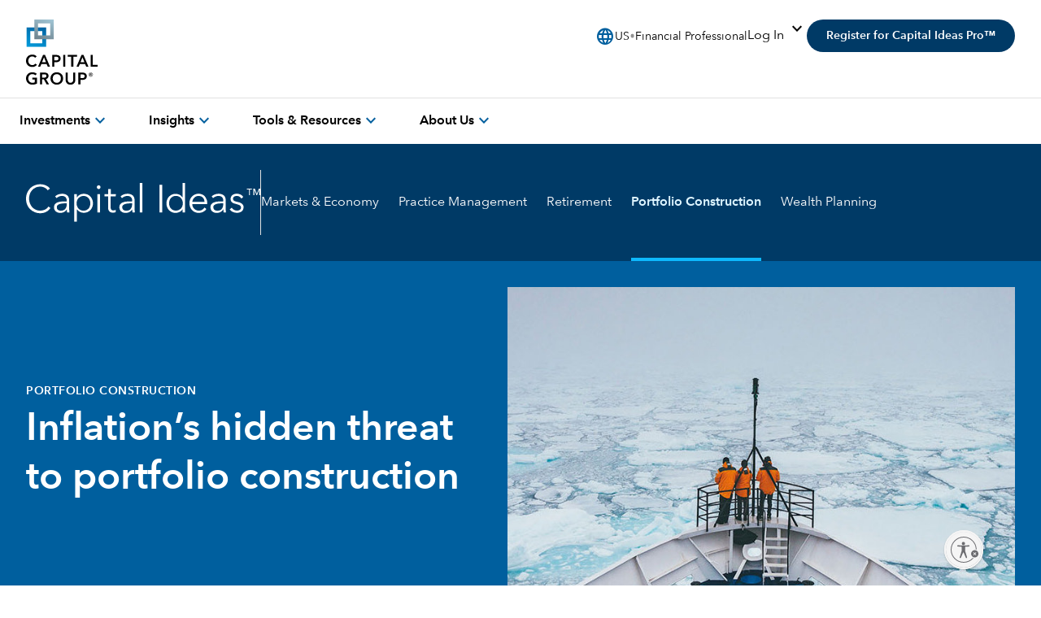

--- FILE ---
content_type: text/html;charset=UTF-8
request_url: https://www.capitalgroup.com/advisor/public/authentication-0.htm?next=/advisor/insights/articles/inflation-asset-allocation.html
body_size: 3726
content:



































<!DOCTYPE html>

<!--[if IE 8]><html class="ie8" xmlns:og="http://ogp.me/ns#" xmlns:fb="http://ogp.me/ns#"><![endif]-->
<!--[if gt IE 8]><!--><html xmlns:og="http://ogp.me/ns#" xmlns:fb="http://ogp.me/ns#"><!--<![endif]-->

	<head><script type="text/javascript" src="https://www.capitalgroup.com/static/baae911bafb0449d089e0c5fcea19c38f97d0011b1d4ed" async ></script><script>window.LCP||(window.LCP={}),window.LCP.isBotTraffic=true,window.LCP.cgbmal="xbpf";</script>
		






<title>American Funds</title>






	
<script type="text/javascript" src="/etc.clientlibs/clientlibs/granite/jquery.min.js"></script>
	






<script type="text/javascript">
//<![CDATA[

var SSL_BASE_URL = "https://www.capitalgroup.com";
var DOMAIN = ".capitalgroup.com";

var COOKIE_DELIMITER = "|";
var COOKIE_PERSONAL = "nc";

var CONTEXT_PATH = "/advisor";

var RETRIEVE_USERNAME = "/advisor/login/forgot-password/retrieve-username-complete.analytics.html";
var RESET_PASSWORD_AUTHENTICATION = "/advisor/login/forgot-password/resetpasswordauthentication-complete.analytics.html";
var RESET_PASSWORD = "/advisor/login/forgot-password/reset-password-complete.analytics.html";
//]]>
</script>


	

<script type="text/javascript">

	function hideFiduciaryServices() {
		var restrictedFirms = "";
		var arrValues = restrictedFirms.split(",");

		if (isValueInArray(personalInfo.firmId, arrValues)) {
			document.write('\<style type="text\/css"\>.fiduciary-services {display: none !important}\<\/style\>');
			document.write('\<style type="text\/css"\>#recordkeeping-fiduciary-services .pardon {display: block !important}\<\/style\>');
		}
	}

	loadPersonalInfo();
	hideFiduciaryServices();

</script>

	
<script>(window.BOOMR_mq=window.BOOMR_mq||[]).push(["addVar",{"rua.upush":"false","rua.cpush":"true","rua.upre":"false","rua.cpre":"false","rua.uprl":"false","rua.cprl":"false","rua.cprf":"false","rua.trans":"SJ-14a2d5c2-ca0d-4271-8741-0b146b7aa280","rua.cook":"false","rua.ims":"false","rua.ufprl":"false","rua.cfprl":"true","rua.isuxp":"false","rua.texp":"norulematch","rua.ceh":"false","rua.ueh":"false","rua.ieh.st":"0"}]);</script>
                              <script>!function(e){var n="https://s.go-mpulse.net/boomerang/";if("False"=="True")e.BOOMR_config=e.BOOMR_config||{},e.BOOMR_config.PageParams=e.BOOMR_config.PageParams||{},e.BOOMR_config.PageParams.pci=!0,n="https://s2.go-mpulse.net/boomerang/";if(window.BOOMR_API_key="A4ED4-XBESS-AAST7-5CKFC-J42BE",function(){function e(){if(!o){var e=document.createElement("script");e.id="boomr-scr-as",e.src=window.BOOMR.url,e.async=!0,i.parentNode.appendChild(e),o=!0}}function t(e){o=!0;var n,t,a,r,d=document,O=window;if(window.BOOMR.snippetMethod=e?"if":"i",t=function(e,n){var t=d.createElement("script");t.id=n||"boomr-if-as",t.src=window.BOOMR.url,BOOMR_lstart=(new Date).getTime(),e=e||d.body,e.appendChild(t)},!window.addEventListener&&window.attachEvent&&navigator.userAgent.match(/MSIE [67]\./))return window.BOOMR.snippetMethod="s",void t(i.parentNode,"boomr-async");a=document.createElement("IFRAME"),a.src="about:blank",a.title="",a.role="presentation",a.loading="eager",r=(a.frameElement||a).style,r.width=0,r.height=0,r.border=0,r.display="none",i.parentNode.appendChild(a);try{O=a.contentWindow,d=O.document.open()}catch(_){n=document.domain,a.src="javascript:var d=document.open();d.domain='"+n+"';void(0);",O=a.contentWindow,d=O.document.open()}if(n)d._boomrl=function(){this.domain=n,t()},d.write("<bo"+"dy onload='document._boomrl();'>");else if(O._boomrl=function(){t()},O.addEventListener)O.addEventListener("load",O._boomrl,!1);else if(O.attachEvent)O.attachEvent("onload",O._boomrl);d.close()}function a(e){window.BOOMR_onload=e&&e.timeStamp||(new Date).getTime()}if(!window.BOOMR||!window.BOOMR.version&&!window.BOOMR.snippetExecuted){window.BOOMR=window.BOOMR||{},window.BOOMR.snippetStart=(new Date).getTime(),window.BOOMR.snippetExecuted=!0,window.BOOMR.snippetVersion=12,window.BOOMR.url=n+"A4ED4-XBESS-AAST7-5CKFC-J42BE";var i=document.currentScript||document.getElementsByTagName("script")[0],o=!1,r=document.createElement("link");if(r.relList&&"function"==typeof r.relList.supports&&r.relList.supports("preload")&&"as"in r)window.BOOMR.snippetMethod="p",r.href=window.BOOMR.url,r.rel="preload",r.as="script",r.addEventListener("load",e),r.addEventListener("error",function(){t(!0)}),setTimeout(function(){if(!o)t(!0)},3e3),BOOMR_lstart=(new Date).getTime(),i.parentNode.appendChild(r);else t(!1);if(window.addEventListener)window.addEventListener("load",a,!1);else if(window.attachEvent)window.attachEvent("onload",a)}}(),"".length>0)if(e&&"performance"in e&&e.performance&&"function"==typeof e.performance.setResourceTimingBufferSize)e.performance.setResourceTimingBufferSize();!function(){if(BOOMR=e.BOOMR||{},BOOMR.plugins=BOOMR.plugins||{},!BOOMR.plugins.AK){var n="true"=="true"?1:0,t="",a="clpkynaxhvwde2lwrpeq-f-1dae4d23f-clientnsv4-s.akamaihd.net",i="false"=="true"?2:1,o={"ak.v":"39","ak.cp":"579965","ak.ai":parseInt("376497",10),"ak.ol":"0","ak.cr":9,"ak.ipv":4,"ak.proto":"h2","ak.rid":"49dcaff7","ak.r":45721,"ak.a2":n,"ak.m":"x","ak.n":"essl","ak.bpcip":"18.222.172.0","ak.cport":44664,"ak.gh":"23.33.25.27","ak.quicv":"","ak.tlsv":"tls1.3","ak.0rtt":"","ak.0rtt.ed":"","ak.csrc":"-","ak.acc":"","ak.t":"1769376713","ak.ak":"hOBiQwZUYzCg5VSAfCLimQ==[base64]/BWeG73HZo=","ak.pv":"830","ak.dpoabenc":"","ak.tf":i};if(""!==t)o["ak.ruds"]=t;var r={i:!1,av:function(n){var t="http.initiator";if(n&&(!n[t]||"spa_hard"===n[t]))o["ak.feo"]=void 0!==e.aFeoApplied?1:0,BOOMR.addVar(o)},rv:function(){var e=["ak.bpcip","ak.cport","ak.cr","ak.csrc","ak.gh","ak.ipv","ak.m","ak.n","ak.ol","ak.proto","ak.quicv","ak.tlsv","ak.0rtt","ak.0rtt.ed","ak.r","ak.acc","ak.t","ak.tf"];BOOMR.removeVar(e)}};BOOMR.plugins.AK={akVars:o,akDNSPreFetchDomain:a,init:function(){if(!r.i){var e=BOOMR.subscribe;e("before_beacon",r.av,null,null),e("onbeacon",r.rv,null,null),r.i=!0}return this},is_complete:function(){return!0}}}}()}(window);</script></head>



	<body id="browser-check" class="blank-no-global-scripts js">
		<div id="ruler"></div>

		
		
		
		
		







<script type="text/javascript" src="https://static.capitalgroup.com/etc.clientlibs/capital-group/clientlibs/clientlib-cgc.min.js"></script>



<script type="text/javascript">
	var url = "/advisor/insights/articles/inflation-asset-allocation.html".replace(/&amp;/gi,"\x26");
	
	url = "https://www.capitalgroup.com" + decodeURIComponent(url);
	window.location.href = url;
</script>


		
		

		



<script>
var advisorJcrContext = "/content/sites/american-funds/advisor/us/en/home";
var advisorJcrContextLongTail = "/advisor";
var tpaJcrContext = "/content/sites/american-funds/tpa/us/en/home";
var tpaJcrContextLongTail = "/tpa";
</script>





	<script type="text/javascript"  src="/eFntM/b/5F/dMHV/QSzK6Rib/5muiGrt3Or1tmVYG/DB4jAg/SQJhLWk/3L1oB"></script><link rel="stylesheet" type="text/css"  href="/eFntM/b/5F/dMHV/QSzK6Rib/wtui/eAl-AQ/Ukh6DSQ/FPCpZ"><script  src="/eFntM/b/5F/dMHV/QSzK6Rib/wtui/eAl-AQ/RT8pBhs/uGVcp" async defer></script><div id="sec-overlay" style="display:none;"><div id="sec-container"></div></div></body>
</html>


--- FILE ---
content_type: text/html;charset=utf-8
request_url: https://www.capitalgroup.com/advisor/insights/articles/inflation-asset-allocation.html
body_size: 30150
content:

<!DOCTYPE HTML>
<html lang="en">
    <head><script type="text/javascript" src="https://www.capitalgroup.com/static/baae911bafb0449d089e0c5fcea19c38f97d0011b1d4ed" async ></script><script>window.LCP||(window.LCP={}),window.LCP.isBotTraffic=true,window.LCP.cgbmal="xbpf";</script>
  <meta charset="UTF-8"/>
  <title>Inflation’s hidden threat to portfolio construction | Capital Group</title>
  <meta name="keywords" content="Portfolio Construction,Capital Ideas Pro,Article,Portfolio Construction"/>
  <meta name="description" content="Capital Group explores an additional element of portfolio risk resulting from higher inflation and its potential impact on diversification benefits."/>
  <meta name="template" content="gds---generic-article"/>
  <meta name="viewport" content="width=device-width, initial-scale=1"/>
  
  
  <meta name="article-date" data-type="date" content="09-08-2023 12:00"/>
  
  <meta name="category" content="Portfolio Construction"/>
  
  <meta name="content-type" content="Article"/>
  <meta name="primary-topic" content="Portfolio Construction"/>
  <meta name="content-topics" content="Portfolio Construction"/>
  <meta name="thumbnail-url" content="/content/dam/cgc/shared-content/images/banners3/photo-TD_Inflation_Risk_Web_Article_Hero_1440x810.jpg/jcr:content/renditions/cq5dam.thumbnail.319.319.png"/>
  <meta name="tagline" content="Capital Group explores an additional element of portfolio risk resulting from higher inflation and its potential impact on diversification benefits."/>
  <meta name="content-access-tier" content="true"/>
  <meta name="audience-code" content="advisor"/>
  
  
  
  
 
    <script defer="defer" type="text/javascript" src="/.rum/@adobe/helix-rum-js@%5E2/dist/rum-standalone.js"></script>
<link rel="preconnect" href="http://static.capitalgroup.com/"/>  

  
  	<script data-audience-code="advisor" data-new-site="false"></script>
  

  <script></script>
  
  <link rel="preconnect" href="https://fonts.gstatic.com/"/>
  <link rel="preconnect" href="https://static.cloud.coveo.com/"/>
  <link rel="preconnect" href="https://assets.adobedtm.com/"/>
  <link rel="preconnect" href="https://c.evidon.com/"/>
    <link rel="icon" type="image/png" href="https://static.capitalgroup.com/etc.clientlibs/capital-group/clientlibs/clientlib-site/resources/images/apple-touch-icon.png" sizes="196x196"/>


  
  
  
  
     <link rel="alternate" hreflang="en-us" href="https://www.capitalgroup.com/advisor/insights/articles/inflation-asset-allocation.html"/></link>
  
  

<script defer src="https://static.capitalgroup.com/etc.clientlibs/capital-group/clientlibs/theme/resources/hash-11faab05/js/entry.js"></script>
<script defer language="javascript" src="https://static.capitalgroup.com/content/dam/cmp/evidon/evidon-cmp.js"></script>

<link rel="stylesheet" href="https://static.capitalgroup.com/etc.clientlibs/capital-group/clientlibs/ui.frontend/resources/githash-d21c527/platform/css/entry.css"/>


<link rel="stylesheet" href="https://static.capitalgroup.com/etc.clientlibs/capital-group/clientlibs/ui.frontend/resources/githash-d21c527/components/usablenet/css/entry.css"/>



  
    
    

    

    
    
    
    
    

  
  

    <script>CQURLInfo={"requestPath":"/content/nacg/us/en/advisor/home/insights/articles/inflation-asset-allocation","extension":"html","selectors":[],"systemId":"0","runModes":"crx3composite,nosamplecontent,publish,cloud-ready"};</script>
<script src="https://static.capitalgroup.com/etc.clientlibs/capital-group/components/structure/v2/page/clientlibs/analytics.lc-121abc3e94f027830c5fd49d245fb1df-lc.min.js"></script>


<script type="text/javascript">
  if (!Analytics?.singlePageApp) { //adding RSBU helper function logic
    var Analytics = {};
    var AnalyticsQueue = [];
    Analytics.singlePageApp = {
      recordStateByURI: function (uri, data) {
        var analyticsDataObject = { uri: uri, data: data };
        AnalyticsQueue.push(analyticsDataObject);
        try{
	   _satellite.track("RSBUWrapper");
        }catch(error){
           console.log("Adobe Launch not loaded",error);
	}
      },
    };
  }
  function PageLoadStarted() {
    var navigation = getNavigationItem(),
      basePageUrl = getBasePageURL(),
      advisorId = getCookie("AEID"),
      institutionalId = getCookie("inst-nc"),
      investorId = getCookie("GUID"),
      partyId = getCookie("PARTYID"),
      visionId = getCookie("visionid"),
      userRole = getCookie("userROLE"),
      dealerCode = getCookie("dealerCode"),
      planParticipantId = getURLSearchParam("prop36"),
      planType = getURLSearchParam("prop31"),
      planICU = getURLSearchParam("prop33"),
      tracSponsorId = getURLSearchParam("opid"),
      planId = getURLSearchParam("prop32");

    window.appEventData = window.appEventData || [];
    appEventData.push({
      event: "Page Load Started",
      page: {
        baseURL: basePageUrl,
        channel:"",
        navigationPath: navigation,
        pageName: "articles > Inflation’s hidden threat to portfolio construction",
        siteAudience: "advisor",
        siteCountry: "us",
        siteLanguage: "en",
        siteSection1: "Capital Ideas Advisor Insights",
        siteSection2: "Articles",
        siteSection3: "Inflation’s hidden threat to portfolio construction",
        siteSection4: "",
        webPageType: "AEM",
        workfrontID: "4608405"
      },
      user: {
        advisorId: advisorId,
        dealerCode: dealerCode,
        dealerFirmPersonalization: "",
        institutionalID: institutionalId,
        institutionalPartyId: "",
        investorId: investorId,
        partyId: partyId,
        pcsSfmcId: "",
        personaSegment: "",
        planICU: planICU,
        planId: planId,
        planParticipantId: planParticipantId,
        planType: planType,
        toolPartyId: "",
        tracSponsorId: tracSponsorId,
        userInitials: "",
        userRole: userRole,
        visionId: visionId,
      },
    });
  }

  function PageLoadCompleted() {
	  
    try { // handle page and user overrides
    let pageObjOverride = JSON.parse(localStorage.getItem('pageObjectOverride'));
    let userObjOverride = JSON.parse(localStorage.getItem('userObjectOverride'));

    if (pageObjOverride || userObjOverride) {
      let currentState = {};

      if (window.appEventData._computedStateAtIndex) {
        currentState = JSON.parse(JSON.stringify(window.appEventData._computedStateAtIndex(0)));
        currentState.event = 'Page Load Started';
      } else {
        // Fallback mechanism
        currentState = JSON.parse(JSON.stringify(window.appEventData[0]));
        currentState.event = 'Page Load Started';
      }
        pageObjOverride ? Object.assign(currentState.page, pageObjOverride) : null;
        userObjOverride ? Object.assign(currentState.user, userObjOverride) : null;
        
        window.appEventData.push(currentState);
  
  
        localStorage.removeItem('pageObjectOverride');
        localStorage.removeItem('userObjectOverride');
      }
    } catch(e) {
      console.error("error: failed to override page view values");
    }
    
    try { //get sandwich events
      let getAnalyticsEvent = JSON.parse(
        localStorage.getItem("pushAnalyticsEvent")
      );
      
      if (getAnalyticsEvent) {
        let allEvents = Array.of(getAnalyticsEvent).flat();
        allEvents.forEach(event => window.appEventData.push(event))
        
      }
      
      localStorage.removeItem("pushAnalyticsEvent");
    } catch(e) {
      console.error("error: failed to sandwich analytics events");
    }
    
    window.appEventData.push({ event: "Page Load Completed" });
    console.log("page loaded", window.appEventData);
    localStorage.removeItem("navigation");
      
  }

  function isDuplicatePageComplete() {
    try {
      let prevEvent = window.appEventData[window.appEventData.length - 1];
      return prevEvent.event === 'Page Load Completed';
    } catch (e) {
      return false;
    }
  }

  PageLoadStarted();
  
  window.addEventListener("load", (event) => {
	  if(!window.suppressAemPageloadAnalytics && !isDuplicatePageComplete()) {
      initializeSiteSections();
      PageLoadCompleted();
    }
  });

  //Set eVar36 Global Navigation Value
  window.addEventListener("load", (event) => {
    
    document.querySelectorAll(".gds-footer a").forEach((item) => { //Footer
      item.addEventListener("click", function (e) {
        localStorage.setItem("navigation", 'Footer');
      });
    });
  });

</script>
<script type="text/javascript">
  // code for PingSession
  window.addEventListener('load', (event) => {
    try {
        var audience = window.appEventData?.computedState?.page?.siteAudience?.toLowerCase();
        function ping(url) {
          if(window.location.hostname.indexOf('capitalgroup.com') > -1) {
            var pingImg = new Image();
            pingImg.src = url;
          }
        }
        switch (audience) {
            case "advisor":
                if (typeof CONTEXT_PATH === "undefined" || CONTEXT_PATH !== "/advisor") {
                    ping("/advisor/servlet/PingSession");
                }
                if ((typeof isBobAppLayer === "undefined" || !isBobAppLayer) && (typeof CGC !== 'undefined' && CGC.isBobLoggedIn())) {
                    ping("/advisor/accounts/account/ping-session.htm");
                }
                break;
            case "institutional":
                if ((typeof isCgiiAppLayer === "undefined" || !isCgiiAppLayer)) {
                    ping("/us/servlet/PingSession");
                }
                break;
        }
    } catch (e) {
        console.debug('Error trying to ping cgc keep alive');
    }
});
</script>
  <!-- requestPath = /content/nacg/us/en/advisor/home/insights/articles/inflation-asset-allocation -->

<script>(window.BOOMR_mq=window.BOOMR_mq||[]).push(["addVar",{"rua.upush":"false","rua.cpush":"false","rua.upre":"false","rua.cpre":"false","rua.uprl":"false","rua.cprl":"false","rua.cprf":"false","rua.trans":"SJ-14a2d5c2-ca0d-4271-8741-0b146b7aa280","rua.cook":"true","rua.ims":"false","rua.ufprl":"false","rua.cfprl":"true","rua.isuxp":"false","rua.texp":"norulematch","rua.ceh":"false","rua.ueh":"false","rua.ieh.st":"0"}]);</script>
                              <script>!function(e){var n="https://s.go-mpulse.net/boomerang/";if("False"=="True")e.BOOMR_config=e.BOOMR_config||{},e.BOOMR_config.PageParams=e.BOOMR_config.PageParams||{},e.BOOMR_config.PageParams.pci=!0,n="https://s2.go-mpulse.net/boomerang/";if(window.BOOMR_API_key="A4ED4-XBESS-AAST7-5CKFC-J42BE",function(){function e(){if(!o){var e=document.createElement("script");e.id="boomr-scr-as",e.src=window.BOOMR.url,e.async=!0,i.parentNode.appendChild(e),o=!0}}function t(e){o=!0;var n,t,a,r,d=document,O=window;if(window.BOOMR.snippetMethod=e?"if":"i",t=function(e,n){var t=d.createElement("script");t.id=n||"boomr-if-as",t.src=window.BOOMR.url,BOOMR_lstart=(new Date).getTime(),e=e||d.body,e.appendChild(t)},!window.addEventListener&&window.attachEvent&&navigator.userAgent.match(/MSIE [67]\./))return window.BOOMR.snippetMethod="s",void t(i.parentNode,"boomr-async");a=document.createElement("IFRAME"),a.src="about:blank",a.title="",a.role="presentation",a.loading="eager",r=(a.frameElement||a).style,r.width=0,r.height=0,r.border=0,r.display="none",i.parentNode.appendChild(a);try{O=a.contentWindow,d=O.document.open()}catch(_){n=document.domain,a.src="javascript:var d=document.open();d.domain='"+n+"';void(0);",O=a.contentWindow,d=O.document.open()}if(n)d._boomrl=function(){this.domain=n,t()},d.write("<bo"+"dy onload='document._boomrl();'>");else if(O._boomrl=function(){t()},O.addEventListener)O.addEventListener("load",O._boomrl,!1);else if(O.attachEvent)O.attachEvent("onload",O._boomrl);d.close()}function a(e){window.BOOMR_onload=e&&e.timeStamp||(new Date).getTime()}if(!window.BOOMR||!window.BOOMR.version&&!window.BOOMR.snippetExecuted){window.BOOMR=window.BOOMR||{},window.BOOMR.snippetStart=(new Date).getTime(),window.BOOMR.snippetExecuted=!0,window.BOOMR.snippetVersion=12,window.BOOMR.url=n+"A4ED4-XBESS-AAST7-5CKFC-J42BE";var i=document.currentScript||document.getElementsByTagName("script")[0],o=!1,r=document.createElement("link");if(r.relList&&"function"==typeof r.relList.supports&&r.relList.supports("preload")&&"as"in r)window.BOOMR.snippetMethod="p",r.href=window.BOOMR.url,r.rel="preload",r.as="script",r.addEventListener("load",e),r.addEventListener("error",function(){t(!0)}),setTimeout(function(){if(!o)t(!0)},3e3),BOOMR_lstart=(new Date).getTime(),i.parentNode.appendChild(r);else t(!1);if(window.addEventListener)window.addEventListener("load",a,!1);else if(window.attachEvent)window.attachEvent("onload",a)}}(),"".length>0)if(e&&"performance"in e&&e.performance&&"function"==typeof e.performance.setResourceTimingBufferSize)e.performance.setResourceTimingBufferSize();!function(){if(BOOMR=e.BOOMR||{},BOOMR.plugins=BOOMR.plugins||{},!BOOMR.plugins.AK){var n="true"=="true"?1:0,t="cookiepresent",a="clpkynaxhvwde2lwrpfa-f-b8988a117-clientnsv4-s.akamaihd.net",i="false"=="true"?2:1,o={"ak.v":"39","ak.cp":"579965","ak.ai":parseInt("376497",10),"ak.ol":"0","ak.cr":10,"ak.ipv":4,"ak.proto":"h2","ak.rid":"49dcb767","ak.r":45721,"ak.a2":n,"ak.m":"x","ak.n":"essl","ak.bpcip":"18.222.172.0","ak.cport":44664,"ak.gh":"23.33.25.27","ak.quicv":"","ak.tlsv":"tls1.3","ak.0rtt":"","ak.0rtt.ed":"","ak.csrc":"-","ak.acc":"","ak.t":"1769376714","ak.ak":"hOBiQwZUYzCg5VSAfCLimQ==6G0ppcisDlT7V6F3R075tEKroGBRFehsT3p4pZCEmZm4n1T/cc3aFYaOZF7s/4u0Iy+rR/yB4dB9GeKvXbnhjChDFVytGlUl4T3bc7JzQqeKBW72Sv2Z33KWNTSs8RCSkORhmChrgCuizfcSFkKPJry8U2GyP37JytZC+jMIFDbarvxWfd6luzorwd/ecK4sZPilCVtEvRQUwnMEIUpd24/9Fu7nArPVRIYBD+coqkvlF75WQyBi1Iri2blNUkNevmtxPK5jDSxYmCHFBwhbzjYyp22bodRVZCW6ZYxYVRvvGQAT4erLYwwQOqBeqKEP8QHWZOp2fnue7s48dIFVktKBTsE0bYEp8ULvNBMUEgb7GAxf4Ov/PIa8RXbG4Np+z3Z2yMOsxJaPrWSmvdtoQqfp/yxj/u9otGIg2qvS3ck=","ak.pv":"830","ak.dpoabenc":"","ak.tf":i};if(""!==t)o["ak.ruds"]=t;var r={i:!1,av:function(n){var t="http.initiator";if(n&&(!n[t]||"spa_hard"===n[t]))o["ak.feo"]=void 0!==e.aFeoApplied?1:0,BOOMR.addVar(o)},rv:function(){var e=["ak.bpcip","ak.cport","ak.cr","ak.csrc","ak.gh","ak.ipv","ak.m","ak.n","ak.ol","ak.proto","ak.quicv","ak.tlsv","ak.0rtt","ak.0rtt.ed","ak.r","ak.acc","ak.t","ak.tf"];BOOMR.removeVar(e)}};BOOMR.plugins.AK={akVars:o,akDNSPreFetchDomain:a,init:function(){if(!r.i){var e=BOOMR.subscribe;e("before_beacon",r.av,null,null),e("onbeacon",r.rv,null,null),r.i=!0}return this},is_complete:function(){return!0}}}}()}(window);</script></head>
    <body class="articlepage page basicpage" data-cmp-link-accessibility-enabled data-cmp-link-accessibility-text="opens in a new tab" data-cmp-data-layer-name="adobeDataLayer">
        
        
        
            




            
<div class="root container responsivegrid">

    
    <div id="container-26b57efa08" class="cmp-container">
        


<div class="aem-Grid aem-Grid--12 aem-Grid--default--12 ">
    
    <div class="header aem-GridColumn aem-GridColumn--default--12">

<link rel="preload" href="https://static.capitalgroup.com/etc.clientlibs/capital-group/clientlibs/clientlib-site/resources/fonts/avenir-next/AvenirNextLTCom-Regular.woff2" as="font" type="font/woff2"/>
<link rel="preload" href="https://static.capitalgroup.com/etc.clientlibs/capital-group/clientlibs/clientlib-site/resources/fonts/avenir-next/AvenirNextLTCom-Demi.woff2" as="font" type="font/woff2"/>
<link rel="stylesheet" href="https://static.capitalgroup.com/etc.clientlibs/capital-group/clientlibs/self-include-components/header/resources/hash-061497ba/css/style.css"/>
<link class="gds-header__post-render-link" rel="stylesheet" data-href="/etc.clientlibs/capital-group/clientlibs/self-include-components/header/resources/hash-061497ba/css/post-render.css"/>
<link rel="preload" crossorigin as="font" type="font/woff2" href="https://fonts.gstatic.com/s/materialsymbolsoutlined/v170/kJF1BvYX7BgnkSrUwT8OhrdQw4oELdPIeeII9v6oDMzByHX9rA6RzaxHMPdY43zj-jCxv3fzvRNU22ZXGJpEpjC_1v-p_4MrImHCIJIZrDCvHOejbd5zrDAt.woff2"/>

<style>
  @font-face {
    font-family: "AvenirNextLTCom-Regular";
    src: url("/etc.clientlibs/capital-group/clientlibs/clientlib-site/resources/fonts/avenir-next/AvenirNextLTCom-Regular.woff2");
  }

  @font-face {
    font-family: "AvenirNextLTCom-Demi";
    src: url("/etc.clientlibs/capital-group/clientlibs/clientlib-site/resources/fonts/avenir-next/AvenirNextLTCom-Demi.woff2");
  }

  @font-face {
    font-family: "Material Symbols Outlined";
    font-weight: 400;
    font-style: normal;
    font-display: block; /* don't show text until font has loaded in */
    src: url(https://fonts.gstatic.com/s/materialsymbolsoutlined/v170/kJF1BvYX7BgnkSrUwT8OhrdQw4oELdPIeeII9v6oDMzByHX9rA6RzaxHMPdY43zj-jCxv3fzvRNU22ZXGJpEpjC_1v-p_4MrImHCIJIZrDCvHOejbd5zrDAt.woff2)
      format("woff2");
  }
</style>



<div class="gds-header print:invisible" role="navigation" id="gds-global-header" aria-label="start of global header" data-audience-code="advisor" data-secure-login-path="/advisor/login.htm">
  <button class="gds-header__skip-nav">
    Skip to main content
  </button>
  <div class="gds-header__savi-site-switcher"></div>
  <nav class="gds-header__nav" id="gds-global-header-navigation" role="navigation">
    <div class="gds-header__menu">
      
  <div class="gds-header__logo print:visible">
    <a href="/advisor/" target="_self" data-cmp-hook-image="link" title="opens in the same window" aria-label="Capital Group, Financial Professional Homepage">
      
        <div aria-label="Capital Group, Financial Professional Homepage" role="img">
          <?xml version="1.0" encoding="UTF-8"?>
<svg id="uuid-94752818-2bf3-4638-97f8-af8c4ecc65aa" xmlns="http://www.w3.org/2000/svg" xmlns:xlink="http://www.w3.org/1999/xlink" >
    <defs>
        <style>
            .uuid-e5505f00-fbf7-4002-9919-00679f0e97c0{fill:url(#uuid-0f88a5f4-3957-4358-a7fd-84a6dcb5eb0c);}.uuid-e743b664-8c69-4fe0-9784-7ed0b1ccad75{fill:url(#uuid-bde67d16-c792-450a-aeb5-e201785e3969);}
            #gds-header__logo-svg--mobile {
            visibility: visible;
            }
            #gds-header__logo-svg--tablet {
            visibility: hidden;
            }
            #gds-header__logo-svg--desktop {
            visibility: hidden;
            }
            @media (min-width: 768px) {
            #gds-header__logo-svg--mobile {
            visibility: hidden;
            }
            #gds-header__logo-svg--tablet {
            visibility: visible;
            }
            }
            @media (min-width: 1024px) {
            #gds-header__logo-svg--tablet {
            visibility: hidden;
            }
            #gds-header__logo-svg--desktop {
            visibility: visible;
            }
            }
        </style>
        <symbol id="squares" viewBox="0.56 0.05 31.67 31.67">
            <path class="uuid-e743b664-8c69-4fe0-9784-7ed0b1ccad75"
                d="m23.23,31.75H.61V9.11h22.62v22.65Zm-4.34-18.3H4.95v13.96h13.95v-13.96Z" />
            <path class="uuid-e5505f00-fbf7-4002-9919-00679f0e97c0"
                d="m32.28,22.69H9.66V.05h22.62v22.65Zm-4.34-18.3h-13.95v13.96h13.95V4.39Z" />
        <linearGradient id="uuid-bde67d16-c792-450a-aeb5-e201785e3969" x1="17.72" y1="6.77"
            x2="6.13" y2="34.09" gradientUnits="userSpaceOnUse">
                <stop offset="0" stop-color="#005f9e" />
                <stop offset=".65" stop-color="#0089c9" />
                <stop offset="1" stop-color="#009cdc" />
        </linearGradient>
        <linearGradient id="uuid-0f88a5f4-3957-4358-a7fd-84a6dcb5eb0c" x1="26.77" y1="-2.29"
            x2="15.17" y2="25.03" gradientUnits="userSpaceOnUse">
                <stop offset="0" stop-color="#a3c8d8" />
                <stop offset="1" stop-color="#6b7f8a" />
        </linearGradient>
        </symbol>
    </defs>
    <symbol id="text" viewBox="-0.14 40.4 83 34.65">
        <path
            d="m12.72,52.21c-.64.79-1.38,1.42-2.23,1.87-.84.46-1.9.68-3.17.68-1.06,0-2.03-.17-2.91-.52-.88-.35-1.63-.83-2.27-1.46-.63-.62-1.12-1.38-1.47-2.25-.35-.88-.52-1.86-.52-2.94s.19-2.04.56-2.91c.37-.88.88-1.63,1.53-2.24.65-.62,1.42-1.1,2.32-1.44.89-.35,1.87-.52,2.91-.52s1.96.19,2.85.57c.89.38,1.6.92,2.14,1.63l-1.9,1.49c-.35-.51-.81-.89-1.37-1.15-.56-.26-1.15-.39-1.77-.39-.71,0-1.35.13-1.92.38-.57.25-1.06.6-1.47,1.05-.41.45-.72.97-.94,1.57-.22.6-.33,1.25-.33,1.96s.12,1.34.35,1.95c.24.61.56,1.14.96,1.6.41.46.89.81,1.44,1.08s1.16.39,1.8.39c.71,0,1.35-.14,1.94-.42.58-.28,1.09-.72,1.53-1.33l1.92,1.34Z" />
        <path
            d="m16.57,54.41h-2.56l5.77-13.58h2.25l5.75,13.58h-2.63l-1.27-3.14h-6.03l-1.29,3.14Zm2.03-5.09h4.53l-2.25-5.7-2.28,5.7Z" />
        <path
            d="m30.25,40.86h4.71c1.57,0,2.8.36,3.7,1.07.89.72,1.34,1.74,1.34,3.07s-.46,2.44-1.39,3.17c-.93.73-2.17,1.1-3.72,1.1h-2.2v5.14h-2.43v-13.55Zm2.43,6.41h2.05c.86,0,1.55-.18,2.06-.55.51-.37.77-.93.77-1.69,0-.71-.24-1.24-.71-1.61-.47-.37-1.15-.55-2.03-.55h-2.15v4.41Z" />
        <path d="m45.43,54.41h-2.43v-13.58h2.43v13.58Z" />
        <path d="m54.7,54.41h-2.43v-11.55h-4.15v-2h10.79v2h-4.2v11.55Z" />
        <path
            d="m60.91,54.41h-2.56l5.77-13.58h2.25l5.75,13.58h-2.63l-1.27-3.14h-6.03l-1.29,3.14Zm2.03-5.09h4.53l-2.25-5.7-2.28,5.7Z" />
        <path d="m77.01,52.36h5.82v2.05h-8.26v-13.58h2.43v11.53Z" />
        <path
            d="m10.92,64.43c-.39-.44-.88-.79-1.48-1.04-.6-.25-1.26-.38-1.99-.38s-1.38.13-1.95.38c-.57.25-1.06.6-1.47,1.05-.41.45-.72.98-.94,1.58-.22.61-.33,1.26-.33,1.95s.11,1.34.34,1.95c.23.61.55,1.14.96,1.6.41.46.92.81,1.51,1.08.59.26,1.25.39,1.98.39,1.06,0,1.98-.18,2.73-.53v-3.34h-2.86v-2h5.29v6.81c-.73.39-1.52.69-2.39.9-.87.21-1.81.32-2.82.32-1.08,0-2.07-.18-2.98-.53-.9-.35-1.68-.85-2.32-1.48-.64-.63-1.14-1.39-1.51-2.27-.36-.88-.54-1.84-.54-2.89s.19-2.04.56-2.91c.37-.88.88-1.63,1.52-2.24.64-.62,1.41-1.1,2.29-1.44.89-.35,1.85-.52,2.9-.52s2.09.17,2.98.51c.89.34,1.62.78,2.22,1.32l-1.7,1.75Z" />
        <path
            d="m18.77,74.79h-2.43v-13.55h4.82c.67,0,1.31.06,1.91.19.6.13,1.12.33,1.58.62.45.29.81.67,1.07,1.16.26.49.39,1.09.39,1.79,0,.99-.27,1.8-.82,2.42-.55.62-1.26,1.05-2.13,1.29l3.52,6.08h-2.81l-3.16-5.73h-1.94v5.73Zm0-7.73h2.1c.37,0,.73-.03,1.06-.1.34-.07.64-.18.9-.34.26-.16.47-.36.62-.62.15-.25.23-.57.23-.96,0-.35-.07-.65-.22-.88-.14-.24-.34-.42-.58-.57-.24-.14-.53-.24-.85-.29-.32-.05-.66-.08-1.01-.08h-2.25v3.83Z" />
        <path
            d="m42.93,67.98c0,1.05-.19,2.01-.56,2.89-.37.88-.89,1.63-1.54,2.27-.66.63-1.44,1.13-2.33,1.48-.9.35-1.87.53-2.91.53s-1.99-.18-2.87-.53c-.89-.35-1.65-.85-2.3-1.48-.65-.63-1.16-1.39-1.53-2.27-.37-.88-.56-1.84-.56-2.89s.19-2.04.56-2.91c.37-.88.88-1.63,1.53-2.24.65-.62,1.42-1.1,2.3-1.44.89-.35,1.84-.52,2.87-.52s2.02.17,2.91.52c.89.35,1.67.83,2.33,1.44.66.62,1.17,1.36,1.54,2.24.37.88.56,1.85.56,2.91Zm-2.61,0c0-.71-.11-1.36-.33-1.96-.22-.6-.54-1.12-.95-1.57-.41-.45-.91-.8-1.49-1.05-.58-.25-1.24-.38-1.96-.38s-1.35.13-1.92.38c-.57.25-1.06.6-1.47,1.05-.41.45-.72.97-.94,1.57-.22.6-.33,1.25-.33,1.96s.11,1.37.33,1.99c.22.62.53,1.15.94,1.6.41.45.89.8,1.47,1.05.57.25,1.22.38,1.92.38s1.38-.13,1.96-.38c.58-.25,1.08-.6,1.49-1.05.41-.45.73-.98.95-1.6.22-.62.33-1.28.33-1.99Z" />
        <path
            d="m51.39,75.15c-.88,0-1.66-.14-2.36-.42-.69-.28-1.27-.66-1.75-1.14-.47-.48-.83-1.05-1.08-1.71-.24-.66-.37-1.38-.37-2.15v-8.51h2.43v8.33c0,.46.05.89.16,1.29.11.41.29.77.53,1.09.24.32.57.57.96.76.4.19.88.28,1.46.28s1.06-.09,1.46-.28c.4-.19.72-.44.98-.76.25-.32.43-.68.54-1.09.11-.41.16-.84.16-1.29v-8.33h2.43v8.51c0,.78-.13,1.49-.38,2.15-.25.66-.62,1.23-1.09,1.71-.47.48-1.06.86-1.75,1.14-.69.28-1.48.42-2.36.42Z" />
        <path
            d="m60.43,61.24h4.71c1.57,0,2.8.36,3.7,1.07.89.72,1.34,1.74,1.34,3.07s-.46,2.44-1.39,3.17c-.93.73-2.17,1.1-3.72,1.1h-2.2v5.14h-2.43v-13.55Zm2.43,6.41h2.05c.86,0,1.55-.18,2.06-.55.51-.37.77-.93.77-1.69,0-.71-.24-1.24-.71-1.61-.47-.37-1.15-.55-2.03-.55h-2.15v4.41Z" />
        <path
            d="m72.38,63.55c0-.33.06-.64.19-.93s.3-.55.52-.76c.22-.21.47-.39.76-.51.29-.13.6-.19.93-.19s.64.06.93.19c.29.13.55.3.76.51.22.21.39.47.52.76s.19.6.19.93-.06.64-.19.93-.3.54-.52.75c-.22.21-.47.38-.76.51-.29.12-.6.18-.93.18s-.64-.06-.93-.18c-.29-.12-.55-.29-.76-.51-.22-.21-.39-.47-.52-.75s-.19-.6-.19-.93Zm.38,0c0,.27.05.53.16.78.11.25.25.46.43.65.18.19.4.33.64.44.25.11.51.16.79.16s.54-.05.79-.16.46-.25.64-.44c.18-.19.33-.4.43-.65.11-.25.16-.51.16-.78s-.05-.55-.16-.79-.25-.46-.43-.64c-.18-.18-.4-.33-.64-.43-.25-.11-.51-.16-.79-.16s-.55.05-.79.16c-.25.11-.46.25-.64.43-.18.18-.33.4-.43.64s-.16.51-.16.79Zm1.09-1.36h.95c.13,0,.25.01.37.04.12.03.23.07.32.14.1.06.17.14.23.24s.08.22.08.37c0,.2-.06.36-.17.48-.11.12-.26.21-.45.25l.73,1.18h-.59l-.63-1.13h-.35v1.13h-.49v-2.7Zm.88,1.18c.14,0,.27-.03.4-.08.13-.05.19-.16.19-.32,0-.15-.06-.25-.17-.3s-.24-.07-.36-.07h-.44v.77h.39Z" />
    </symbol>
    <svg id="gds-header__logo-svg--mobile" viewBox="0 0 136.9429 40"
        preserveAspectRatio="xMinYMin meet">
        <use xlink:href="#squares" x="0" y="0" width="40" height="40" />
        <use xlink:href="#text" x="51.0286" y="2" width="85.9143" height="36.0286" />
    </svg>
    <svg id="gds-header__logo-svg--tablet" viewBox="0 0 136.9429 40"
        preserveAspectRatio="xMinYMin meet">
        <use xlink:href="#squares" x="0" y="0" width="40" height="40" />
        <use xlink:href="#text" x="51.0286" y="2" width="85.9143" height="36.0286" />
    </svg>
    <svg id="gds-header__logo-svg--desktop" viewBox="0.14 0.05 82.69 75"
        preserveAspectRatio="xMinYMid meet">
        <use xlink:href="#squares" x="0.56" y="0.05" width="31.67" height="31.67" />
        <use xlink:href="#text" x="-0.14" y="40.4" width="83" height="34.65" />
    </svg>
    </svg>
        </div>
      
      
    </a>
  </div>

      <button class="gds-header__hamburger" data-open-text="Close" data-close-text="Menu">
        <span class="gds-header__icon material-symbols-outlined notranslate">menu</span>
        <span class="gds-header__icon-text">
          Menu
        </span>
      </button>
    </div>
    <div class="gds-header__drop-down">
      <div class="gds-header__drop-down-top-row">
        
  <div class="gds-header__logo print:visible">
    <a href="/advisor/" target="_self" data-cmp-hook-image="link" title="opens in the same window" aria-label="Capital Group, Financial Professional Homepage">
      
        <div aria-label="Capital Group, Financial Professional Homepage" role="img">
          <?xml version="1.0" encoding="UTF-8"?>
<svg id="uuid-94752818-2bf3-4638-97f8-af8c4ecc65aa" xmlns="http://www.w3.org/2000/svg" xmlns:xlink="http://www.w3.org/1999/xlink" >
    <defs>
        <style>
            .uuid-e5505f00-fbf7-4002-9919-00679f0e97c0{fill:url(#uuid-0f88a5f4-3957-4358-a7fd-84a6dcb5eb0c);}.uuid-e743b664-8c69-4fe0-9784-7ed0b1ccad75{fill:url(#uuid-bde67d16-c792-450a-aeb5-e201785e3969);}
            #gds-header__logo-svg--mobile {
            visibility: visible;
            }
            #gds-header__logo-svg--tablet {
            visibility: hidden;
            }
            #gds-header__logo-svg--desktop {
            visibility: hidden;
            }
            @media (min-width: 768px) {
            #gds-header__logo-svg--mobile {
            visibility: hidden;
            }
            #gds-header__logo-svg--tablet {
            visibility: visible;
            }
            }
            @media (min-width: 1024px) {
            #gds-header__logo-svg--tablet {
            visibility: hidden;
            }
            #gds-header__logo-svg--desktop {
            visibility: visible;
            }
            }
        </style>
        <symbol id="squares" viewBox="0.56 0.05 31.67 31.67">
            <path class="uuid-e743b664-8c69-4fe0-9784-7ed0b1ccad75"
                d="m23.23,31.75H.61V9.11h22.62v22.65Zm-4.34-18.3H4.95v13.96h13.95v-13.96Z" />
            <path class="uuid-e5505f00-fbf7-4002-9919-00679f0e97c0"
                d="m32.28,22.69H9.66V.05h22.62v22.65Zm-4.34-18.3h-13.95v13.96h13.95V4.39Z" />
        <linearGradient id="uuid-bde67d16-c792-450a-aeb5-e201785e3969" x1="17.72" y1="6.77"
            x2="6.13" y2="34.09" gradientUnits="userSpaceOnUse">
                <stop offset="0" stop-color="#005f9e" />
                <stop offset=".65" stop-color="#0089c9" />
                <stop offset="1" stop-color="#009cdc" />
        </linearGradient>
        <linearGradient id="uuid-0f88a5f4-3957-4358-a7fd-84a6dcb5eb0c" x1="26.77" y1="-2.29"
            x2="15.17" y2="25.03" gradientUnits="userSpaceOnUse">
                <stop offset="0" stop-color="#a3c8d8" />
                <stop offset="1" stop-color="#6b7f8a" />
        </linearGradient>
        </symbol>
    </defs>
    <symbol id="text" viewBox="-0.14 40.4 83 34.65">
        <path
            d="m12.72,52.21c-.64.79-1.38,1.42-2.23,1.87-.84.46-1.9.68-3.17.68-1.06,0-2.03-.17-2.91-.52-.88-.35-1.63-.83-2.27-1.46-.63-.62-1.12-1.38-1.47-2.25-.35-.88-.52-1.86-.52-2.94s.19-2.04.56-2.91c.37-.88.88-1.63,1.53-2.24.65-.62,1.42-1.1,2.32-1.44.89-.35,1.87-.52,2.91-.52s1.96.19,2.85.57c.89.38,1.6.92,2.14,1.63l-1.9,1.49c-.35-.51-.81-.89-1.37-1.15-.56-.26-1.15-.39-1.77-.39-.71,0-1.35.13-1.92.38-.57.25-1.06.6-1.47,1.05-.41.45-.72.97-.94,1.57-.22.6-.33,1.25-.33,1.96s.12,1.34.35,1.95c.24.61.56,1.14.96,1.6.41.46.89.81,1.44,1.08s1.16.39,1.8.39c.71,0,1.35-.14,1.94-.42.58-.28,1.09-.72,1.53-1.33l1.92,1.34Z" />
        <path
            d="m16.57,54.41h-2.56l5.77-13.58h2.25l5.75,13.58h-2.63l-1.27-3.14h-6.03l-1.29,3.14Zm2.03-5.09h4.53l-2.25-5.7-2.28,5.7Z" />
        <path
            d="m30.25,40.86h4.71c1.57,0,2.8.36,3.7,1.07.89.72,1.34,1.74,1.34,3.07s-.46,2.44-1.39,3.17c-.93.73-2.17,1.1-3.72,1.1h-2.2v5.14h-2.43v-13.55Zm2.43,6.41h2.05c.86,0,1.55-.18,2.06-.55.51-.37.77-.93.77-1.69,0-.71-.24-1.24-.71-1.61-.47-.37-1.15-.55-2.03-.55h-2.15v4.41Z" />
        <path d="m45.43,54.41h-2.43v-13.58h2.43v13.58Z" />
        <path d="m54.7,54.41h-2.43v-11.55h-4.15v-2h10.79v2h-4.2v11.55Z" />
        <path
            d="m60.91,54.41h-2.56l5.77-13.58h2.25l5.75,13.58h-2.63l-1.27-3.14h-6.03l-1.29,3.14Zm2.03-5.09h4.53l-2.25-5.7-2.28,5.7Z" />
        <path d="m77.01,52.36h5.82v2.05h-8.26v-13.58h2.43v11.53Z" />
        <path
            d="m10.92,64.43c-.39-.44-.88-.79-1.48-1.04-.6-.25-1.26-.38-1.99-.38s-1.38.13-1.95.38c-.57.25-1.06.6-1.47,1.05-.41.45-.72.98-.94,1.58-.22.61-.33,1.26-.33,1.95s.11,1.34.34,1.95c.23.61.55,1.14.96,1.6.41.46.92.81,1.51,1.08.59.26,1.25.39,1.98.39,1.06,0,1.98-.18,2.73-.53v-3.34h-2.86v-2h5.29v6.81c-.73.39-1.52.69-2.39.9-.87.21-1.81.32-2.82.32-1.08,0-2.07-.18-2.98-.53-.9-.35-1.68-.85-2.32-1.48-.64-.63-1.14-1.39-1.51-2.27-.36-.88-.54-1.84-.54-2.89s.19-2.04.56-2.91c.37-.88.88-1.63,1.52-2.24.64-.62,1.41-1.1,2.29-1.44.89-.35,1.85-.52,2.9-.52s2.09.17,2.98.51c.89.34,1.62.78,2.22,1.32l-1.7,1.75Z" />
        <path
            d="m18.77,74.79h-2.43v-13.55h4.82c.67,0,1.31.06,1.91.19.6.13,1.12.33,1.58.62.45.29.81.67,1.07,1.16.26.49.39,1.09.39,1.79,0,.99-.27,1.8-.82,2.42-.55.62-1.26,1.05-2.13,1.29l3.52,6.08h-2.81l-3.16-5.73h-1.94v5.73Zm0-7.73h2.1c.37,0,.73-.03,1.06-.1.34-.07.64-.18.9-.34.26-.16.47-.36.62-.62.15-.25.23-.57.23-.96,0-.35-.07-.65-.22-.88-.14-.24-.34-.42-.58-.57-.24-.14-.53-.24-.85-.29-.32-.05-.66-.08-1.01-.08h-2.25v3.83Z" />
        <path
            d="m42.93,67.98c0,1.05-.19,2.01-.56,2.89-.37.88-.89,1.63-1.54,2.27-.66.63-1.44,1.13-2.33,1.48-.9.35-1.87.53-2.91.53s-1.99-.18-2.87-.53c-.89-.35-1.65-.85-2.3-1.48-.65-.63-1.16-1.39-1.53-2.27-.37-.88-.56-1.84-.56-2.89s.19-2.04.56-2.91c.37-.88.88-1.63,1.53-2.24.65-.62,1.42-1.1,2.3-1.44.89-.35,1.84-.52,2.87-.52s2.02.17,2.91.52c.89.35,1.67.83,2.33,1.44.66.62,1.17,1.36,1.54,2.24.37.88.56,1.85.56,2.91Zm-2.61,0c0-.71-.11-1.36-.33-1.96-.22-.6-.54-1.12-.95-1.57-.41-.45-.91-.8-1.49-1.05-.58-.25-1.24-.38-1.96-.38s-1.35.13-1.92.38c-.57.25-1.06.6-1.47,1.05-.41.45-.72.97-.94,1.57-.22.6-.33,1.25-.33,1.96s.11,1.37.33,1.99c.22.62.53,1.15.94,1.6.41.45.89.8,1.47,1.05.57.25,1.22.38,1.92.38s1.38-.13,1.96-.38c.58-.25,1.08-.6,1.49-1.05.41-.45.73-.98.95-1.6.22-.62.33-1.28.33-1.99Z" />
        <path
            d="m51.39,75.15c-.88,0-1.66-.14-2.36-.42-.69-.28-1.27-.66-1.75-1.14-.47-.48-.83-1.05-1.08-1.71-.24-.66-.37-1.38-.37-2.15v-8.51h2.43v8.33c0,.46.05.89.16,1.29.11.41.29.77.53,1.09.24.32.57.57.96.76.4.19.88.28,1.46.28s1.06-.09,1.46-.28c.4-.19.72-.44.98-.76.25-.32.43-.68.54-1.09.11-.41.16-.84.16-1.29v-8.33h2.43v8.51c0,.78-.13,1.49-.38,2.15-.25.66-.62,1.23-1.09,1.71-.47.48-1.06.86-1.75,1.14-.69.28-1.48.42-2.36.42Z" />
        <path
            d="m60.43,61.24h4.71c1.57,0,2.8.36,3.7,1.07.89.72,1.34,1.74,1.34,3.07s-.46,2.44-1.39,3.17c-.93.73-2.17,1.1-3.72,1.1h-2.2v5.14h-2.43v-13.55Zm2.43,6.41h2.05c.86,0,1.55-.18,2.06-.55.51-.37.77-.93.77-1.69,0-.71-.24-1.24-.71-1.61-.47-.37-1.15-.55-2.03-.55h-2.15v4.41Z" />
        <path
            d="m72.38,63.55c0-.33.06-.64.19-.93s.3-.55.52-.76c.22-.21.47-.39.76-.51.29-.13.6-.19.93-.19s.64.06.93.19c.29.13.55.3.76.51.22.21.39.47.52.76s.19.6.19.93-.06.64-.19.93-.3.54-.52.75c-.22.21-.47.38-.76.51-.29.12-.6.18-.93.18s-.64-.06-.93-.18c-.29-.12-.55-.29-.76-.51-.22-.21-.39-.47-.52-.75s-.19-.6-.19-.93Zm.38,0c0,.27.05.53.16.78.11.25.25.46.43.65.18.19.4.33.64.44.25.11.51.16.79.16s.54-.05.79-.16.46-.25.64-.44c.18-.19.33-.4.43-.65.11-.25.16-.51.16-.78s-.05-.55-.16-.79-.25-.46-.43-.64c-.18-.18-.4-.33-.64-.43-.25-.11-.51-.16-.79-.16s-.55.05-.79.16c-.25.11-.46.25-.64.43-.18.18-.33.4-.43.64s-.16.51-.16.79Zm1.09-1.36h.95c.13,0,.25.01.37.04.12.03.23.07.32.14.1.06.17.14.23.24s.08.22.08.37c0,.2-.06.36-.17.48-.11.12-.26.21-.45.25l.73,1.18h-.59l-.63-1.13h-.35v1.13h-.49v-2.7Zm.88,1.18c.14,0,.27-.03.4-.08.13-.05.19-.16.19-.32,0-.15-.06-.25-.17-.3s-.24-.07-.36-.07h-.44v.77h.39Z" />
    </symbol>
    <svg id="gds-header__logo-svg--mobile" viewBox="0 0 136.9429 40"
        preserveAspectRatio="xMinYMin meet">
        <use xlink:href="#squares" x="0" y="0" width="40" height="40" />
        <use xlink:href="#text" x="51.0286" y="2" width="85.9143" height="36.0286" />
    </svg>
    <svg id="gds-header__logo-svg--tablet" viewBox="0 0 136.9429 40"
        preserveAspectRatio="xMinYMin meet">
        <use xlink:href="#squares" x="0" y="0" width="40" height="40" />
        <use xlink:href="#text" x="51.0286" y="2" width="85.9143" height="36.0286" />
    </svg>
    <svg id="gds-header__logo-svg--desktop" viewBox="0.14 0.05 82.69 75"
        preserveAspectRatio="xMinYMid meet">
        <use xlink:href="#squares" x="0.56" y="0.05" width="31.67" height="31.67" />
        <use xlink:href="#text" x="-0.14" y="40.4" width="83" height="34.65" />
    </svg>
    </svg>
        </div>
      
      
    </a>
  </div>

        <div class="gds-header__menu-top">
          <div class="gds-header__menu-top-row-1">
            
  <div class="gds-header__site-switcher gds-header__drop-down-util" data-page-experience="/us/en/adv/">
    <button type="button" aria-haspopup="true" aria-expanded="false" aria-controls="gds-header__site-switcher-content" id="gds-header__site-switcher-button">
      <div class="gds-header__site-switcher--text" aria-label="US Financial Professional">
        <span class="gds-header__site-switcher-language material-symbols-outlined notranslate">
          language
        </span>
        <span class="gds-header__site-switcher-country" aria-hidden="true">
          US
        </span>
        <span class="gds-header__site-switcher-dot" aria-hidden="true"></span>
        <span class="gds-header__site-switcher-audience" aria-hidden="true">
          Financial Professional
        </span>
      </div>
      <span class="gds-header__site-switcher--icon material-symbols-outlined notranslate">
        chevron_right
      </span>
    </button>
    <dialog id="dialog" class="gds-header__site-switcher-content">
      <div>
        <div class="gds-header__menu">
          
  <div class="gds-header__logo print:visible">
    <a href="/advisor/" target="_self" data-cmp-hook-image="link" title="opens in the same window" aria-label="Capital Group, Financial Professional Homepage">
      
        <div aria-label="Capital Group, Financial Professional Homepage" role="img">
          <?xml version="1.0" encoding="UTF-8"?>
<svg id="uuid-94752818-2bf3-4638-97f8-af8c4ecc65aa" xmlns="http://www.w3.org/2000/svg" xmlns:xlink="http://www.w3.org/1999/xlink" >
    <defs>
        <style>
            .uuid-e5505f00-fbf7-4002-9919-00679f0e97c0{fill:url(#uuid-0f88a5f4-3957-4358-a7fd-84a6dcb5eb0c);}.uuid-e743b664-8c69-4fe0-9784-7ed0b1ccad75{fill:url(#uuid-bde67d16-c792-450a-aeb5-e201785e3969);}
            #gds-header__logo-svg--mobile {
            visibility: visible;
            }
            #gds-header__logo-svg--tablet {
            visibility: hidden;
            }
            #gds-header__logo-svg--desktop {
            visibility: hidden;
            }
            @media (min-width: 768px) {
            #gds-header__logo-svg--mobile {
            visibility: hidden;
            }
            #gds-header__logo-svg--tablet {
            visibility: visible;
            }
            }
            @media (min-width: 1024px) {
            #gds-header__logo-svg--tablet {
            visibility: hidden;
            }
            #gds-header__logo-svg--desktop {
            visibility: visible;
            }
            }
        </style>
        <symbol id="squares" viewBox="0.56 0.05 31.67 31.67">
            <path class="uuid-e743b664-8c69-4fe0-9784-7ed0b1ccad75"
                d="m23.23,31.75H.61V9.11h22.62v22.65Zm-4.34-18.3H4.95v13.96h13.95v-13.96Z" />
            <path class="uuid-e5505f00-fbf7-4002-9919-00679f0e97c0"
                d="m32.28,22.69H9.66V.05h22.62v22.65Zm-4.34-18.3h-13.95v13.96h13.95V4.39Z" />
        <linearGradient id="uuid-bde67d16-c792-450a-aeb5-e201785e3969" x1="17.72" y1="6.77"
            x2="6.13" y2="34.09" gradientUnits="userSpaceOnUse">
                <stop offset="0" stop-color="#005f9e" />
                <stop offset=".65" stop-color="#0089c9" />
                <stop offset="1" stop-color="#009cdc" />
        </linearGradient>
        <linearGradient id="uuid-0f88a5f4-3957-4358-a7fd-84a6dcb5eb0c" x1="26.77" y1="-2.29"
            x2="15.17" y2="25.03" gradientUnits="userSpaceOnUse">
                <stop offset="0" stop-color="#a3c8d8" />
                <stop offset="1" stop-color="#6b7f8a" />
        </linearGradient>
        </symbol>
    </defs>
    <symbol id="text" viewBox="-0.14 40.4 83 34.65">
        <path
            d="m12.72,52.21c-.64.79-1.38,1.42-2.23,1.87-.84.46-1.9.68-3.17.68-1.06,0-2.03-.17-2.91-.52-.88-.35-1.63-.83-2.27-1.46-.63-.62-1.12-1.38-1.47-2.25-.35-.88-.52-1.86-.52-2.94s.19-2.04.56-2.91c.37-.88.88-1.63,1.53-2.24.65-.62,1.42-1.1,2.32-1.44.89-.35,1.87-.52,2.91-.52s1.96.19,2.85.57c.89.38,1.6.92,2.14,1.63l-1.9,1.49c-.35-.51-.81-.89-1.37-1.15-.56-.26-1.15-.39-1.77-.39-.71,0-1.35.13-1.92.38-.57.25-1.06.6-1.47,1.05-.41.45-.72.97-.94,1.57-.22.6-.33,1.25-.33,1.96s.12,1.34.35,1.95c.24.61.56,1.14.96,1.6.41.46.89.81,1.44,1.08s1.16.39,1.8.39c.71,0,1.35-.14,1.94-.42.58-.28,1.09-.72,1.53-1.33l1.92,1.34Z" />
        <path
            d="m16.57,54.41h-2.56l5.77-13.58h2.25l5.75,13.58h-2.63l-1.27-3.14h-6.03l-1.29,3.14Zm2.03-5.09h4.53l-2.25-5.7-2.28,5.7Z" />
        <path
            d="m30.25,40.86h4.71c1.57,0,2.8.36,3.7,1.07.89.72,1.34,1.74,1.34,3.07s-.46,2.44-1.39,3.17c-.93.73-2.17,1.1-3.72,1.1h-2.2v5.14h-2.43v-13.55Zm2.43,6.41h2.05c.86,0,1.55-.18,2.06-.55.51-.37.77-.93.77-1.69,0-.71-.24-1.24-.71-1.61-.47-.37-1.15-.55-2.03-.55h-2.15v4.41Z" />
        <path d="m45.43,54.41h-2.43v-13.58h2.43v13.58Z" />
        <path d="m54.7,54.41h-2.43v-11.55h-4.15v-2h10.79v2h-4.2v11.55Z" />
        <path
            d="m60.91,54.41h-2.56l5.77-13.58h2.25l5.75,13.58h-2.63l-1.27-3.14h-6.03l-1.29,3.14Zm2.03-5.09h4.53l-2.25-5.7-2.28,5.7Z" />
        <path d="m77.01,52.36h5.82v2.05h-8.26v-13.58h2.43v11.53Z" />
        <path
            d="m10.92,64.43c-.39-.44-.88-.79-1.48-1.04-.6-.25-1.26-.38-1.99-.38s-1.38.13-1.95.38c-.57.25-1.06.6-1.47,1.05-.41.45-.72.98-.94,1.58-.22.61-.33,1.26-.33,1.95s.11,1.34.34,1.95c.23.61.55,1.14.96,1.6.41.46.92.81,1.51,1.08.59.26,1.25.39,1.98.39,1.06,0,1.98-.18,2.73-.53v-3.34h-2.86v-2h5.29v6.81c-.73.39-1.52.69-2.39.9-.87.21-1.81.32-2.82.32-1.08,0-2.07-.18-2.98-.53-.9-.35-1.68-.85-2.32-1.48-.64-.63-1.14-1.39-1.51-2.27-.36-.88-.54-1.84-.54-2.89s.19-2.04.56-2.91c.37-.88.88-1.63,1.52-2.24.64-.62,1.41-1.1,2.29-1.44.89-.35,1.85-.52,2.9-.52s2.09.17,2.98.51c.89.34,1.62.78,2.22,1.32l-1.7,1.75Z" />
        <path
            d="m18.77,74.79h-2.43v-13.55h4.82c.67,0,1.31.06,1.91.19.6.13,1.12.33,1.58.62.45.29.81.67,1.07,1.16.26.49.39,1.09.39,1.79,0,.99-.27,1.8-.82,2.42-.55.62-1.26,1.05-2.13,1.29l3.52,6.08h-2.81l-3.16-5.73h-1.94v5.73Zm0-7.73h2.1c.37,0,.73-.03,1.06-.1.34-.07.64-.18.9-.34.26-.16.47-.36.62-.62.15-.25.23-.57.23-.96,0-.35-.07-.65-.22-.88-.14-.24-.34-.42-.58-.57-.24-.14-.53-.24-.85-.29-.32-.05-.66-.08-1.01-.08h-2.25v3.83Z" />
        <path
            d="m42.93,67.98c0,1.05-.19,2.01-.56,2.89-.37.88-.89,1.63-1.54,2.27-.66.63-1.44,1.13-2.33,1.48-.9.35-1.87.53-2.91.53s-1.99-.18-2.87-.53c-.89-.35-1.65-.85-2.3-1.48-.65-.63-1.16-1.39-1.53-2.27-.37-.88-.56-1.84-.56-2.89s.19-2.04.56-2.91c.37-.88.88-1.63,1.53-2.24.65-.62,1.42-1.1,2.3-1.44.89-.35,1.84-.52,2.87-.52s2.02.17,2.91.52c.89.35,1.67.83,2.33,1.44.66.62,1.17,1.36,1.54,2.24.37.88.56,1.85.56,2.91Zm-2.61,0c0-.71-.11-1.36-.33-1.96-.22-.6-.54-1.12-.95-1.57-.41-.45-.91-.8-1.49-1.05-.58-.25-1.24-.38-1.96-.38s-1.35.13-1.92.38c-.57.25-1.06.6-1.47,1.05-.41.45-.72.97-.94,1.57-.22.6-.33,1.25-.33,1.96s.11,1.37.33,1.99c.22.62.53,1.15.94,1.6.41.45.89.8,1.47,1.05.57.25,1.22.38,1.92.38s1.38-.13,1.96-.38c.58-.25,1.08-.6,1.49-1.05.41-.45.73-.98.95-1.6.22-.62.33-1.28.33-1.99Z" />
        <path
            d="m51.39,75.15c-.88,0-1.66-.14-2.36-.42-.69-.28-1.27-.66-1.75-1.14-.47-.48-.83-1.05-1.08-1.71-.24-.66-.37-1.38-.37-2.15v-8.51h2.43v8.33c0,.46.05.89.16,1.29.11.41.29.77.53,1.09.24.32.57.57.96.76.4.19.88.28,1.46.28s1.06-.09,1.46-.28c.4-.19.72-.44.98-.76.25-.32.43-.68.54-1.09.11-.41.16-.84.16-1.29v-8.33h2.43v8.51c0,.78-.13,1.49-.38,2.15-.25.66-.62,1.23-1.09,1.71-.47.48-1.06.86-1.75,1.14-.69.28-1.48.42-2.36.42Z" />
        <path
            d="m60.43,61.24h4.71c1.57,0,2.8.36,3.7,1.07.89.72,1.34,1.74,1.34,3.07s-.46,2.44-1.39,3.17c-.93.73-2.17,1.1-3.72,1.1h-2.2v5.14h-2.43v-13.55Zm2.43,6.41h2.05c.86,0,1.55-.18,2.06-.55.51-.37.77-.93.77-1.69,0-.71-.24-1.24-.71-1.61-.47-.37-1.15-.55-2.03-.55h-2.15v4.41Z" />
        <path
            d="m72.38,63.55c0-.33.06-.64.19-.93s.3-.55.52-.76c.22-.21.47-.39.76-.51.29-.13.6-.19.93-.19s.64.06.93.19c.29.13.55.3.76.51.22.21.39.47.52.76s.19.6.19.93-.06.64-.19.93-.3.54-.52.75c-.22.21-.47.38-.76.51-.29.12-.6.18-.93.18s-.64-.06-.93-.18c-.29-.12-.55-.29-.76-.51-.22-.21-.39-.47-.52-.75s-.19-.6-.19-.93Zm.38,0c0,.27.05.53.16.78.11.25.25.46.43.65.18.19.4.33.64.44.25.11.51.16.79.16s.54-.05.79-.16.46-.25.64-.44c.18-.19.33-.4.43-.65.11-.25.16-.51.16-.78s-.05-.55-.16-.79-.25-.46-.43-.64c-.18-.18-.4-.33-.64-.43-.25-.11-.51-.16-.79-.16s-.55.05-.79.16c-.25.11-.46.25-.64.43-.18.18-.33.4-.43.64s-.16.51-.16.79Zm1.09-1.36h.95c.13,0,.25.01.37.04.12.03.23.07.32.14.1.06.17.14.23.24s.08.22.08.37c0,.2-.06.36-.17.48-.11.12-.26.21-.45.25l.73,1.18h-.59l-.63-1.13h-.35v1.13h-.49v-2.7Zm.88,1.18c.14,0,.27-.03.4-.08.13-.05.19-.16.19-.32,0-.15-.06-.25-.17-.3s-.24-.07-.36-.07h-.44v.77h.39Z" />
    </symbol>
    <svg id="gds-header__logo-svg--mobile" viewBox="0 0 136.9429 40"
        preserveAspectRatio="xMinYMin meet">
        <use xlink:href="#squares" x="0" y="0" width="40" height="40" />
        <use xlink:href="#text" x="51.0286" y="2" width="85.9143" height="36.0286" />
    </svg>
    <svg id="gds-header__logo-svg--tablet" viewBox="0 0 136.9429 40"
        preserveAspectRatio="xMinYMin meet">
        <use xlink:href="#squares" x="0" y="0" width="40" height="40" />
        <use xlink:href="#text" x="51.0286" y="2" width="85.9143" height="36.0286" />
    </svg>
    <svg id="gds-header__logo-svg--desktop" viewBox="0.14 0.05 82.69 75"
        preserveAspectRatio="xMinYMid meet">
        <use xlink:href="#squares" x="0.56" y="0.05" width="31.67" height="31.67" />
        <use xlink:href="#text" x="-0.14" y="40.4" width="83" height="34.65" />
    </svg>
    </svg>
        </div>
      
      
    </a>
  </div>

          <button id="close-site-switcher-button-mobile" class="gds-header__hamburger">
            <span class="gds-header__icon material-symbols-outlined notranslate">
              Close
            </span>
            <span class="gds-header__icon-text">
              Close
            </span>
          </button>
        </div>
      </div>
    <div>
      <button id="site-switcher-back-button" class="gds-header__back">
        <span class="material-symbols-outlined notranslate" aria-hidden="true"> expand_more </span>
        <span>Back</span>
      </button>
      <button id="close-site-switcher-button" class="gds-header__site-switcher-content--close material-symbols-outlined notranslate">
        close
      </button>
      <div role="menuitem" class="gds-header__site-switcher-content--locations">
        <h3></h3>
        <ul role="menu" class="gds-header__site-switcher-content-location-list"></ul>
      </div>
      <div role="menuitem" class="gds-header__site-switcher-content--audiences">
        <h3>
          <span class="gds-header__site-switcher-content--audiences--title">
          </span>
        </h3>
        <ul role="menu" class="gds-header__site-switcher-content-audiences-list"></ul>
      </div>
      <div role="menuitem" class="gds-header__site-switcher-content--details">
        <h3>Who are you ?</h3>
        <ul role="menu" class="gds-header__site-switcher-content-details-list">
          <div class="gds-header__site-switcher-content--audiences-group">
            <li role="heading">retirement plan investor</li>
            <li role="heading">
              Use your
              <span class="gds-header__site-switcher-content--audiences-group--demi">plan ID</span>
              (available on your account statement) to determine which
              employer-sponsored retirement plan website to use:
            </li>
          </div>
          <div class="gds-header__site-switcher-content--audiences-group gds-header__site-switcher-content--details-group">
            <li role="heading">
              If your
              <span class="gds-header__site-switcher-content--audiences-group--demi">plan ID</span>
              begins with
              <span class="gds-header__site-switcher-content--audiences-group--demi">IRK</span>,
              <span class="gds-header__site-switcher-content--audiences-group--demi">BRK</span>,
              <span class="gds-header__site-switcher-content--audiences-group--demi">1</span>
              or
              <span class="gds-header__site-switcher-content--audiences-group--demi">2</span>
            </li>
            <li role="menuitem">
              Visit
              <a class="gds-header__site-switcher-content--link" data-eddl-section="Site Switcher" data-country="us" data-language="en" data-audience="retireamericanfunds" data-global-experience="/us/en/retireamericanfunds/" data-dig-experience="/us/en/retireamericanfunds/" href="/retirement/participant/" tabindex="-1" aria-label="Visit Capital Group Participant">
                Capitalgroup.com/participant
              </a>
            </li>
          </div>
          <div class="gds-header__site-switcher-content--audiences-group gds-header__site-switcher-content--details-group">
            <li role="heading">
              If your
              <span class="gds-header__site-switcher-content--audiences-group--demi">plan ID</span>
              begins with
              <span class="gds-header__site-switcher-content--audiences-group--demi">34</span>
              or
              <span class="gds-header__site-switcher-content--audiences-group--demi">135</span>
            </li>
            <li role="menuitem">
              Visit
              <a class="gds-header__site-switcher-content--link" data-eddl-section="Site Switcher" data-country="us" data-language="en" data-audience="americanfundsretirementpartner" data-global-experience="/us/en/americanfundsretirementpartner/" data-dig-experience="/us/en/americanfundsretirementpartner/" href="/retirement/pp/participant/" tabindex="-1" aria-label="Visit Capital Group Participant Plan Premier">
                Capitalgroup.com/participant/planpremier
              </a>
            </li>
          </div>
        </ul>
        <button class="gds-header__site-switcher-content--select-another-role">
          <span class="gds-header__site-switcher-language material-symbols-outlined notranslate">computer</span><span class="gds-header__site-switcher-content--select-another-location-text">Select another role</span>
        </button>
      </div>
    </div>
    </dialog>
  </div>

            
  <div class="gds-header__language-switcher">
    <div class="gds-header__language-switcher-dot"></div>
    


    


  </div>

            
  <div class="gds-header__client-accounts" style="display: none !important">
    
  <a href="/advisor/accounts/login.htm">
    <span class="gds-header__client-accounts-text">Client Accounts</span>
    <span class="material-symbols-outlined notranslate" data-icon-name="expand_more" style="display: none !important">
    </span>
  </a>
  <div class="gds-header__client-accounts-content gds-header__drop-down-util-content" id="gds-header__client-accounts-content" aria-labelledby="gds-header__client-accounts-button" style="display: none !important">
    <button class="gds-header__back">
      <span class="material-symbols-outlined notranslate"> expand_more </span>
      <span>Back</span>
    </button>
    <div class="gds-header__drop-down-util-content-menu-block">
      <p>CLIENT ACCOUNTS</p>
      <a data-disable-analytics="true" class="cmp-header__client-accounts--dashboard" href="/advisor/accounts/dashboard.htm">
        Dashboard/Client List
      </a>
      <a data-disable-analytics="true" class="cmp-header__client-accounts--recent-transactions" href="/advisor/accounts/recent-transactions.htm">
        Recent Transactions
      </a>
    </div>
    <div class="gds-header__drop-down-util-content-menu-block gds-header__recent-section" style="display: none !important">
      <p class="gds-header__recent-title">Recently Viewed Accounts</p>
      <p class="gds-header__recent-login" style="display: none !important">
        <span>You must log in to access recently viewed accounts.</span>
        <a href="/advisor/accounts/login.htm" class="gds-header--pill">Log in to Client Accounts</a>
      </p>
      <span class="gds-header__no-recent" style="display: none !important">
        You have no recently viewed accounts.
      </span>
      <ul class="gds-header__recent-list" style="display: none !important"></ul>
    </div>
  </div>

    
    
    
  </div>

            
  <div class="gds-header__login">
    <div class="gds-header__login--separator" style="display: none !important"></div>
    
  <div class="gds-header__login-wrapper">
    <a href="#" data-login-link="/advisor/login.htm" data-logout-link="/advisor/identity/logout" data-login-text="Log In" data-logout-text="Log Out">
      <span class="gds-header__login-text">
        &nbsp;&nbsp;&nbsp;&nbsp;&nbsp;&nbsp;&nbsp;&nbsp;&nbsp;&nbsp;
      </span>
      <span class="material-symbols-outlined notranslate" data-icon-name="expand_more" style="display: none !important"></span>
    </a>
    <div class="gds-header__login-content gds-header__drop-down-util-content" id="gds-header__login-content-0" style="display: none !important" aria-labelledby="gds-header__login-button--0">
      <button class="gds-header__back">
        <span class="material-symbols-outlined notranslate"> expand_more </span>
        <span>Back</span>
      </button>
      <div class="gds-header__drop-down-util-content-menu-block">
        <p>CLIENT ACCOUNTS</p>
        <a href="/advisor/accounts/login.htm" class="gds-header__accounts--unauthenticated" data-disable-analytics="false" data-analytics-label="trackLink:anchorClick" data-analytics-placement="Text" data-analytics-id="Log in to Client Accounts">
          Log in to Client Accounts
        </a>
        <a href="/advisor/accounts/logout.htm" class="gds-header__accounts--authenticated" data-disable-analytics="true" style="display: none !important">
          Log out of Client Accounts
        </a>
      </div>
      <div class="gds-header__drop-down-util-content-menu-block">
        <p>AMERICAN FUNDS WEBSITE ID</p>
        <a href="/advisor/login.htm" class="gds-header__advisor--unauthenticated gds-header__next-link" data-disable-analytics="false" data-analytics-label="trackLink:anchorClick" data-analytics-placement="Text" data-analytics-id="Log in to the Advisor Website">
          Log in to Capital Ideas Pro&trade;<br/>(Financial Professional site)
        </a>
        <a href="/advisor/login/create" class="gds-header__register-login-link" data-disable-analytics="true">
          Register for Capital Ideas Pro&trade;
        </a>
        <a href="/advisor/preferences/mailing-address-and-phone-numbers.htm" class="gds-header__advisor--authenticated gds-header__advisor--username" style="display: none !important" data-disable-analytics="true">username
        </a>
        <a href="/advisor/identity/logout" class="gds-header__advisor--authenticated" style="display: none !important" data-disable-analytics="false" data-analytics-label="trackLink:anchorClick" data-analytics-placement="Text" data-analytics-id="Log out of the Advisor Website">
          Log Out
        </a>
      </div>
      <div class="gds-header__drop-down-util-content-menu-block">
        <p>RIA INSIDER ID</p>
        <a href="/ria/action/login.htm" class="gds-header__ria--unauthenticated gds-header__next-link" data-disable-analytics="true">
          Log in to RIA Insider
        </a>
        <a href="/ria/identity/logout" class="gds-header__ria--authenticated gds-header--pill" style="display: none !important" data-disable-analytics="false" data-analytics-label="trackLink:anchorClick" data-analytics-placement="Text" data-analytics-id="Log out of the RIA website">
          Log out
        </a>
      </div>
      <div class="gds-header__drop-down-util-content-menu-block">
        <p>EMPLOYER-SPONSORED RETIREMENT PLANS</p>
        <a href="https://myretirement.americanfunds.com/sponsor">
          PlanPremier®-Bundled
        </a>
        <a href="https://planadmin.americanfunds.com/"> PlanPremier®-TPA </a>
        <a href="https://www.myplanrs.com/tf/myPLAN/SponsorWelcome?cz=3000518">
          RecordkeeperDirect
        </a>
      </div>
    </div>
  </div>

    
    
    
    
    
    
    
    
    
    
    
    <a href="/advisor/login/create" class="gds-header__register-login-link">
      Register for Capital Ideas Pro&trade;
    </a>
  </div>

          </div>
          
  <div class="gds-header__search gds-header__search--without-user">
    <div class="gds-header__search--wrapper">
      
      <div>
    
<script>CQURLInfo={"requestPath":"/content/nacg/us/en/advisor/home/insights/articles/inflation-asset-allocation/jcr:content/root/header/search","selectorString":"content","extension":"html","selectors":["content"],"systemId":"0","runModes":"crx3composite,nosamplecontent,publish,cloud-ready"};</script>
<link rel="stylesheet" href="https://static.capitalgroup.com/etc.clientlibs/capital-group/components/coveo-atomic-global-searchbar/clientlib.lc-3e0861dd4963f56d55f55999ac8139e5-lc.min.css" type="text/css">
<script src="https://static.capitalgroup.com/etc.clientlibs/capital-group/components/coveo-atomic-global-searchbar/clientlib.lc-7834cad9c5f9b73ca7249750ccb33395-lc.min.js"></script>



<script type="module" src="https://static.cloud.coveo.com/atomic/v3.24.0/atomic.esm.js" integrity="sha512-jUD+S1jcIn1QOURWag6etr0HvPY+xzZG8IRpWpMj1j96zBgorNGL8LhKTcd0VlZd+vjyY8IIJ/69GScaRQ+cxw==" crossorigin="anonymous"></script>



<input type="hidden" id="coveoGlobalSearchBarSearchApiKey" name="coveoGlobalSearchBarSearchApiKey" value="xxaac8fe46-5f24-419d-ae5a-c9455c2f19aa"/>
<input type="hidden" id="coveoGlobalSearchBarSearchOrgId" name="coveoGlobalSearchBarSearchOrgId" value="capitalgroupproductioniamagozj"/>
<input type="hidden" id="coveoGlobalSearchBarSearchPageUrl" name="coveoGlobalSearchBarSearchPageUrl" value="https://www.capitalgroup.com/advisor/search.html"/>
<input type="hidden" id="coveoSearchHub" name="coveoSearchHub" value="cg-digital-advisor-search-hub"/>
<input type="hidden" id="enableAuthenticatedSearchToken" name="enableAuthenticatedSearchToken" value="true"/>
<input type="hidden" id="tokenServiceUrl" name="tokenServiceUrl" value="https://www.capitalgroup.com/api/sitesearch/v1/getToken"/>

<atomic-search-interface id="search" search-hub="cg-digital-advisor-search-hub">
  <atomic-search-box redirection-url="https://www.capitalgroup.com/advisor/search.html"></atomic-search-box>
</atomic-search-interface>

<script>

  (async () => {
    await customElements.whenDefined("atomic-search-interface");
    const searchInterface = document.querySelector("#search");

    const getElementValueById = id => document.getElementById(id).value;

    const searchOrgId = getElementValueById("coveoGlobalSearchBarSearchOrgId");
    const searchHub = getElementValueById("coveoSearchHub");
    const tokenServiceUrl = getElementValueById("tokenServiceUrl");
    let enableAuthenticatedSearchToken = getElementValueById("enableAuthenticatedSearchToken");
    if ((! tokenServiceUrl || tokenServiceUrl === 'undefined') && enableAuthenticatedSearchToken === 'true') {
      console.error("tokenServiceUrl is not defined.  Set enableAuthenticatedSearchToken to false and do anonymous search.");
      enableAuthenticatedSearchToken = 'false';
    }

    let searchTokenStripped = null;
    let useSearchToken = false;
    let userId = null;
    
    if (enableAuthenticatedSearchToken === 'true') {
      userId = getUserId();
      useSearchToken = !!userId && !userId.includes('invalid');
    }
    
    // use the public api key to get anonymous search token if unknown
    if (!useSearchToken) {
      // use the public api key to get anonymous search token
      searchTokenStripped = getElementValueById('coveoGlobalSearchBarSearchApiKey');
      await searchInterface.initialize({
        accessToken: searchTokenStripped,
        organizationId: searchOrgId,
        //organizationEndpoints: await searchInterface.getOrganizationEndpoints(searchOrgId),
        analytics: {analyticsMode: 'legacy'},
        preprocessRequest: (request, clientOrigin) => setPreprocessRequestContextParams(request, clientOrigin)
      });    
    } else { // fetch auth search token
      const userNameValue = userId+"@capitalgroup.com";
      const data = getTokenPayload(searchHub, searchOrgId, userNameValue);
      searchTokenStripped = getTokenFromStorage(searchHub);

      if (! searchTokenStripped || searchTokenStripped === 'undefined') {
        searchTokenStripped = await getToken(data, tokenServiceUrl);
        //console.log("searchTokenStripped=", searchTokenStripped);
        saveTokenToStorage(searchHub, searchTokenStripped);
        setTokenPersonalized(searchHub, !!userId);
      }
      
      await searchInterface.initialize({
        accessToken: searchTokenStripped,
        organizationId: searchOrgId,
        //organizationEndpoints: await searchInterface.getOrganizationEndpoints(searchOrgId),
        analytics: {analyticsMode: 'legacy'},
        renewAccessToken: () => renewSearchAccessToken(data, tokenServiceUrl),
        preprocessRequest: (request, clientOrigin) => setPreprocessRequestContextParams(request, clientOrigin)
      });    
    }
/*
    if (enableAuthenticatedSearchToken === 'true') {
      // retrieve the user id from the cookie and fetch an authenticated search token
      searchTokenStripped = getTokenFromStorage(searchHub);
      const userId = getUserId();
      const userNameValue = userId ? userId+"@capgroup.com" : "anonymous";
      const data = getTokenPayload(searchHub, searchOrgId, userNameValue);

      if (! searchTokenStripped || searchTokenStripped === 'undefined') {
        searchTokenStripped = await getToken(data, tokenServiceUrl);
        //console.log("searchTokenStripped=", searchTokenStripped);
        saveTokenToStorage(searchHub, searchTokenStripped);
      }

      await searchInterface.initialize({
        accessToken: searchTokenStripped,
        organizationId: searchOrgId,
        //organizationEndpoints: await searchInterface.getOrganizationEndpoints(searchOrgId),
        analytics: {analyticsMode: 'legacy'},
        renewAccessToken: () => renewSearchAccessToken(data, tokenServiceUrl),
        preprocessRequest: (request, clientOrigin) => setPreprocessRequestContextParams(request, clientOrigin)
      });

    } else {
      // use the public api key to get anonymous search token
      searchTokenStripped = getElementValueById('coveoGlobalSearchBarSearchApiKey');
      await searchInterface.initialize({
        accessToken: searchTokenStripped,
        organizationId: searchOrgId,
        //organizationEndpoints: await searchInterface.getOrganizationEndpoints(searchOrgId),
        analytics: {analyticsMode: 'legacy'},
        preprocessRequest: (request, clientOrigin) => setPreprocessRequestContextParams(request, clientOrigin)
      });
    }
*/
    // localization
	  let langCode = getLanguageCodeOfCurrentLocation();
    searchInterface.language = langCode;

    await customElements.whenDefined("atomic-search-box");
    const searchBox = document.querySelector('atomic-search-box');
    let searchPageUrl = searchBox.redirectionUrl;
    if (! searchPageUrl) {
      //console.log("*********** did not define search page url.  Check default search page");
      let context = getCoveoSearchContext();
      if (context.defaultSearchPageUrl) {
        searchBox.redirectionUrl = context.defaultSearchPageUrl;
      } else if (window.location.pathname.startsWith('/content')) {
        let homePathRegex = /(\/content\/.*\/home)(?:[.\/])/gm;
        let matches = homePathRegex.exec(window.location.pathname);
        if (matches && matches[1]) {
          searchBox.redirectionUrl = matches[1] + '/search.html';
        }
      } else {
        searchBox.redirectionUrl = context.siteroot + '/search.html';
      }
    }
  })();

  if (!window.LCP) {
    //Initialize LCP - LaunchCustomPlugins
    window.LCP = {};
  }

</script>
</div>
    </div>
  </div>


          
  
  <div class="gds-header__user" style="display: none !important" data-advisor-preference="/advisor/preferences/mailing-address-and-phone-numbers.htm">
    <a style="display: none !important" class="gds-header__user-name" data-eddl-label="Update Profile" href="/advisor/preferences/mailing-address-and-phone-numbers.htm">
    </a>
    <a style="display: none !important" class="gds-header__user-cart" href="/advisor/literature/cart.htm">
      <span class="gds-header__user-cart--icon material-symbols-outlined notranslate">
        shopping_cart
      </span>
      <span class="gds-header__user-cart--count"></span>
    </a>
  </div>

  
  
  
  

        </div>
      </div>
      
  <ul class="gds-header__fly-out" role="menu">
    <li class="gds-header__fly-out-menu gds-header__fly-out--for-you" role="menuitem" style="display: none !important">
      <a href="/advisor/pro" class="gds-header__fly-out-title">
        <span class="gds-header__fly-out-title--text">
          For You
        </span>
        <span class="gds-header__fly-out-title--icon material-symbols-outlined notranslate" style="display: none !important" data-icon-name="expand_more">
        </span>
      </a>
    </li>
    
    
  <li class="gds-header__fly-out-menu" role="menuitem">
    <a href="/advisor/investments.html" class="gds-header__fly-out-title">
      <span class="gds-header__fly-out-title--text">
        Investments
      </span>
      <span class="gds-header__fly-out-title--icon material-symbols-outlined notranslate" style="display: none !important" data-icon-name="expand_more">
      </span>
    </a>
    <div class="gds-header__fly-out-menu-content gds-header__drop-down-util-content" style="display: none !important">
      <button class="gds-header__back">
        <span class="material-symbols-outlined notranslate" aria-hidden="true"> expand_more </span>
        <span>Back</span>
      </button>
	  
      <div><div class="experience-fragment xfpage page basicpage">
<div class="xf-content-height">
    


<div class="aem-Grid aem-Grid--12 aem-Grid--default--12 ">
    
    <div class="responsivegrid cmp-layout-container--default cg-full-bleed aem-GridColumn aem-GridColumn--default--12">


<div class="aem-Grid aem-Grid--12 aem-Grid--default--12 ">
    
    <div class="containerV2 container responsivegrid aem-GridColumn aem-GridColumn--default--12">

  
  
      
      
      
      
  
  
  
  
  
  <div class="cmp-containerV2    px-0  bg-transparent   cmp-containerV2-full-bleed inline-cta--dark ">
    <div class="  max-w-7xl mx-auto">
      
      <div class="text">
<div class="cmp-text">
    <h3>Investments</h3>
<h4>Asset Class</h4>
<p><a href="/advisor/investments/equities.html">Equities</a></p>
<p><a href="/advisor/investments/fixed-income.html">Fixed Income</a></p>
<p><a href="/advisor/investments/public-private-plus.html">Public-Private</a></p>

</div>

    
</div>
<div class="text">
<div class="cmp-text">
    <h4>Products</h4>
<p><a href="/advisor/investments/exchange-traded-funds.html">Exchange-Traded Funds</a></p>
<p><a href="/advisor/investments/mutual-funds.html">Mutual Funds</a></p>
<p><a href="/advisor/investments/american-funds-insurance-series.html">Insurance Series</a></p>
<p><a href="/advisor/investments/separately-managed-accounts.html">Separately Managed Accounts*</a></p>

</div>

    
</div>
<div class="text">
<div class="cmp-text">
    <h4>Solutions</h4>
<p><a href="/advisor/investments/portfolio-construction.html">Portfolio Construction*</a></p>
<p><a href="/advisor/investments/modelportfolios.html">Model Portfolios*</a></p>
<p><a href="/advisor/investments/target-date-retirement-series.html">Target Date</a></p>
<p><a href="/advisor/retirement-plans.html">Retirement Plans</a></p>
<p><a href="/advisor/investments/college-america-529.html">CollegeAmerica 529s</a></p>
<p><a href="/advisor/campaign/private-client-services-for-advisors.html">Private Client Services*</a></p>

</div>

    
</div>
<div class="text">
<div class="cmp-text">
    <h4>Resources</h4>
<p><a href="/advisor/investments.html">Explore Investments</a></p>
<p><a href="/advisor/about-us/capital-system.html">Investments Approach</a></p>
<p><a href="/advisor/investments/returns?term=monthly#f-shareClassHier=Exchange%20Traded%20Fund&amp;numberOfResults=100">Exchange-Traded Fund Returns</a></p>
<p><a href="/advisor/investments/returns?term=monthly#f-shareClassHier=Mutual%20Fund%7CF-2&amp;numberOfResults=100">Mutual Fund Returns</a></p>
<p><a href="https://www.capitalgroup.com/advisor/investments/returns?term=monthly#f-shareClassHier=Interval%20Fund%7CF-2&amp;numberOfResults=100">Interval Fund Returns</a></p>
<p><a href="/advisor/investments/returns?term=monthly#f-shareClassHier=Insurance%20Series%7C1&amp;numberOfResults=100">Insurance Series Returns</a></p>
<p><a href="/advisor/investments/sma/returns.htm">Separately Managed Account Returns*</a></p>
<p><a href="/advisor/investments/model-portfolios/returns">Model Portfolio Returns*</a></p>

</div>

    
</div>
<div class="text">
<div class="cmp-text">
    <p><a href="/advisor/investments/product-selector.html">View all products</a></p>
<p style="text-align: right;"><span class="small-text">*Registered Investment Adviser content</span></p>

</div>

    
</div>

      
    </div>
  </div>

</div>

    
</div>
</div>

    
</div>

</div></div>
</div>
    </div>
  </li>

  
    
    
    
  <li class="gds-header__fly-out-menu" role="menuitem">
    <a href="/advisor/insights.html" class="gds-header__fly-out-title">
      <span class="gds-header__fly-out-title--text">
        Insights
      </span>
      <span class="gds-header__fly-out-title--icon material-symbols-outlined notranslate" style="display: none !important" data-icon-name="expand_more">
      </span>
    </a>
    <div class="gds-header__fly-out-menu-content gds-header__drop-down-util-content" style="display: none !important">
      <button class="gds-header__back">
        <span class="material-symbols-outlined notranslate" aria-hidden="true"> expand_more </span>
        <span>Back</span>
      </button>
	  
      <div><div class="experience-fragment xfpage page basicpage">
<div class="xf-content-height">
    


<div class="aem-Grid aem-Grid--12 aem-Grid--default--12 ">
    
    <div class="responsivegrid cmp-layout-container--default cg-full-bleed aem-GridColumn aem-GridColumn--default--12">


<div class="aem-Grid aem-Grid--12 aem-Grid--default--12 ">
    
    <div class="containerV2 container responsivegrid aem-GridColumn aem-GridColumn--default--12">

  
  
      
      
      
      
  
  
  
  
  
  <div class="cmp-containerV2    px-0  bg-transparent   cmp-containerV2-full-bleed inline-cta--dark ">
    <div class="  max-w-7xl mx-auto">
      
      <div class="text">
<div class="cmp-text">
    <h3>Insights</h3>
<h4><span style="font-weight: normal;">Capital Ideas Pro™:<sup><br>
 </sup>Access to special events, courses and consulting to help you grow.</span></h4>
<p><a href="https://www.capitalgroup.com/advisor/pro">Go Pro</a></p>

</div>

    
</div>
<div class="text">
<div class="cmp-text">
    <h4>CATEGORIES<br>
</h4>
<p><a href="/advisor/insights/categories/markets-economy.html">Markets &amp; Economy</a></p>
<p><a href="/advisor/insights/categories/practice-management.html">Practice Management</a></p>
<p><a href="/advisor/insights/categories/portfolio-construction.html">Portfolio Construction</a></p>
<p><a href="/advisor/insights/categories/retirement.html">Retirement</a></p>
<p><a href="/advisor/insights/categories/wealth-planning.html">Wealth Planning</a></p>

</div>

    
</div>
<div class="text">
<div class="cmp-text">
    <h4>FEATURED</h4>
<p><a href="/advisor/insights/categories/outlook.html">Outlook</a></p>
<p><a href="/advisor/pro/pathways-to-growth.html">Pathways to Growth</a></p>
<p><a href="/advisor/pro/advisor-portfolio-insights.html">Advisor Portfolio Insights</a></p>
<p><a href="/advisor/insights/newsletter.html">Newsletter</a></p>

</div>

    
</div>
<div class="text">
<div class="cmp-text">
    <h4>LEARNING CENTER</h4>
<p><a href="/advisor/pro/courses.html">Courses</a></p>
<p><a href="https://www.capitalgroup.com/advisor/pro/events">Webinars &amp; Events</a></p>
<p><a href="/advisor/insights/podcast.html">Podcasts</a></p>
<p><a href="/advisor/insights/ce-credit.html">CE Credit Center</a></p>

</div>

    
</div>
<div class="text">
<div class="cmp-text">
    <p><a href="/advisor/insights.html">See All Capital Ideas™</a></p>

</div>

    
</div>

      
    </div>
  </div>

</div>

    
</div>
</div>

    
</div>

</div></div>
</div>
    </div>
  </li>

  
    
    
    
  <li class="gds-header__fly-out-menu" role="menuitem">
    <a href="/advisor/tools.html" class="gds-header__fly-out-title">
      <span class="gds-header__fly-out-title--text">
        Tools &amp; Resources
      </span>
      <span class="gds-header__fly-out-title--icon material-symbols-outlined notranslate" style="display: none !important" data-icon-name="expand_more">
      </span>
    </a>
    <div class="gds-header__fly-out-menu-content gds-header__drop-down-util-content" style="display: none !important">
      <button class="gds-header__back">
        <span class="material-symbols-outlined notranslate" aria-hidden="true"> expand_more </span>
        <span>Back</span>
      </button>
	  
      <div><div class="experience-fragment xfpage page basicpage">
<div class="xf-content-height">
    


<div class="aem-Grid aem-Grid--12 aem-Grid--default--12 ">
    
    <div class="responsivegrid cmp-layout-container--default cg-full-bleed aem-GridColumn aem-GridColumn--default--12">


<div class="aem-Grid aem-Grid--12 aem-Grid--default--12 ">
    
    <div class="containerV2 container responsivegrid aem-GridColumn aem-GridColumn--default--12">

  
  
      
      
      
      
  
  
  
  
  
  <div class="cmp-containerV2    px-0  bg-transparent   cmp-containerV2-full-bleed inline-cta--dark ">
    <div class="  max-w-7xl mx-auto">
      
      <div class="text">
<div class="cmp-text">
    <h3>Tools &amp; Resources</h3>
<h4>CLIENT ACCOUNT SUPPORT</h4>
<p><a href="/advisor/account-resource-center.html">Account Resource Center</a></p>
<p><a href="/advisor/literature.htm">Forms &amp; Literature</a></p>
<p><a href="/advisor/tax.html">Tax Center</a></p>
<p><a href="/advisor/esub/form">Submit Documents Online</a></p>
<p><a href="/advisor/contact-us.html">Contact Us</a></p>

</div>

    
</div>
<div class="text">
<div class="cmp-text">
    <h4>INVESTMENT TOOLS</h4>
<p><a href="/advisor/tools/planning/portfolio-resources/portfolio-analyzer/enter-assets.htm">Portfolio Analyzer<span class="cg-padlock"></span></a></p>
<p><a href="/advisor/tools/planning/hypotheticals.htm">Run a Hypothetical<span class="cg-padlock"></span></a></p>
<p><a href="/advisor/investments/screener">Screen or Compare Investments</a></p>
<p><a href="/advisor/tools-resources/portfolio-reliance-calculator.htm">Portfolio Reliance Calculator</a><a href="/advisor/tools-resources/portfolio-reliance-calculator.htm"></a></p>

</div>

    
</div>
<div class="text">
<div class="cmp-text">
    <h4>RETIREMENT PLANS</h4>
<p><a href="/advisor/retirement-plans.html">Retirement Plan Resources &amp; Tools</a></p>
<p><a href="https://www.capitalgroup.com/advisor/tools-resources/retirement-planalyzer">Pricing, Presentations &amp; Lineups<span class="cg-padlock"></span></a></p>
<p><a href="/advisor/tools/target-date-proview.html">Evaluate Target Date Series</a></p>

</div>

    
</div>
<div class="text">
<div class="cmp-text">
    <p><a href="/advisor/tools.html">See All Tools &amp; Resources</a></p>

</div>

    
</div>

      
    </div>
  </div>

</div>

    
</div>
</div>

    
</div>

</div></div>
</div>
    </div>
  </li>

  
    
    
    
  <li class="gds-header__fly-out-menu" role="menuitem">
    <a href="/advisor/about-us.html" class="gds-header__fly-out-title">
      <span class="gds-header__fly-out-title--text">
        About Us
      </span>
      <span class="gds-header__fly-out-title--icon material-symbols-outlined notranslate" style="display: none !important" data-icon-name="expand_more">
      </span>
    </a>
    <div class="gds-header__fly-out-menu-content gds-header__drop-down-util-content" style="display: none !important">
      <button class="gds-header__back">
        <span class="material-symbols-outlined notranslate" aria-hidden="true"> expand_more </span>
        <span>Back</span>
      </button>
	  
      <div><div class="experience-fragment xfpage page basicpage">
<div class="xf-content-height">
    


<div class="aem-Grid aem-Grid--12 aem-Grid--default--12 ">
    
    <div class="responsivegrid cmp-layout-container--default cg-full-bleed aem-GridColumn aem-GridColumn--default--12">


<div class="aem-Grid aem-Grid--12 aem-Grid--default--12 ">
    
    <div class="containerV2 container responsivegrid aem-GridColumn aem-GridColumn--default--12">

  
  
      
      
      
      
  
  
  
  
  
  <div class="cmp-containerV2    px-0  bg-transparent   cmp-containerV2-full-bleed inline-cta--dark ">
    <div class="  max-w-7xl mx-auto">
      
      <div class="text">
<div class="cmp-text">
    <h3>About Us</h3>
<p><a href="/advisor/about-us.html">Who We Are</a></p>
<p><a href="/advisor/about-us/capital-system.html">Investment Approach</a></p>
<p><a href="/advisor/about-us/our-history.html">Our History</a></p>
<p><a href="/advisor/about-us/our-culture.html">Our Culture</a></p>
<p><a href="/advisor/about-us/our-global-citizenship.html">Global Citizenship</a></p>
<p><a href="/advisor/about-us/our-people.html">Our Leadership</a></p>
<p><a href="/about-us/news-room.html" target="_blank" rel="noopener noreferrer">Newsroom</a></p>
<p><a href="/about-us/careers.html" target="_blank" rel="noopener noreferrer">Careers</a></p>

</div>

    
</div>
<div class="text">
<div class="cmp-text">
    <p><a href="/advisor/about-us.html">See More About Us</a></p>

</div>

    
</div>

      
    </div>
  </div>

</div>

    
</div>
</div>

    
</div>

</div></div>
</div>
    </div>
  </li>

  </ul>

      
  <div class="gds-header__login">
    <div class="gds-header__login--separator" style="display: none !important"></div>
    
  <div class="gds-header__login-wrapper">
    <a href="#" data-login-link="/advisor/login.htm" data-logout-link="/advisor/identity/logout" data-login-text="Log In" data-logout-text="Log Out">
      <span class="gds-header__login-text">
        &nbsp;&nbsp;&nbsp;&nbsp;&nbsp;&nbsp;&nbsp;&nbsp;&nbsp;&nbsp;
      </span>
      <span class="material-symbols-outlined notranslate" data-icon-name="chevron_right" style="display: none !important"></span>
    </a>
    <div class="gds-header__login-content gds-header__drop-down-util-content" id="gds-header__login-content-1" style="display: none !important" aria-labelledby="gds-header__login-button--1">
      <button class="gds-header__back">
        <span class="material-symbols-outlined notranslate"> expand_more </span>
        <span>Back</span>
      </button>
      <div class="gds-header__drop-down-util-content-menu-block">
        <p>CLIENT ACCOUNTS</p>
        <a href="/advisor/accounts/login.htm" class="gds-header__accounts--unauthenticated" data-disable-analytics="false" data-analytics-label="trackLink:anchorClick" data-analytics-placement="Text" data-analytics-id="Log in to Client Accounts">
          Log in to Client Accounts
        </a>
        <a href="/advisor/accounts/logout.htm" class="gds-header__accounts--authenticated" data-disable-analytics="true" style="display: none !important">
          Log out of Client Accounts
        </a>
      </div>
      <div class="gds-header__drop-down-util-content-menu-block">
        <p>AMERICAN FUNDS WEBSITE ID</p>
        <a href="/advisor/login.htm" class="gds-header__advisor--unauthenticated gds-header__next-link" data-disable-analytics="false" data-analytics-label="trackLink:anchorClick" data-analytics-placement="Text" data-analytics-id="Log in to the Advisor Website">
          Log in to Capital Ideas Pro&trade;<br/>(Financial Professional site)
        </a>
        <a href="/advisor/login/create" class="gds-header__register-login-link" data-disable-analytics="true">
          Register for Capital Ideas Pro&trade;
        </a>
        <a href="/advisor/preferences/mailing-address-and-phone-numbers.htm" class="gds-header__advisor--authenticated gds-header__advisor--username" style="display: none !important" data-disable-analytics="true">username
        </a>
        <a href="/advisor/identity/logout" class="gds-header__advisor--authenticated" style="display: none !important" data-disable-analytics="false" data-analytics-label="trackLink:anchorClick" data-analytics-placement="Text" data-analytics-id="Log out of the Advisor Website">
          Log Out
        </a>
      </div>
      <div class="gds-header__drop-down-util-content-menu-block">
        <p>RIA INSIDER ID</p>
        <a href="/ria/action/login.htm" class="gds-header__ria--unauthenticated gds-header__next-link" data-disable-analytics="true">
          Log in to RIA Insider
        </a>
        <a href="/ria/identity/logout" class="gds-header__ria--authenticated gds-header--pill" style="display: none !important" data-disable-analytics="false" data-analytics-label="trackLink:anchorClick" data-analytics-placement="Text" data-analytics-id="Log out of the RIA website">
          Log out
        </a>
      </div>
      <div class="gds-header__drop-down-util-content-menu-block">
        <p>EMPLOYER-SPONSORED RETIREMENT PLANS</p>
        <a href="https://myretirement.americanfunds.com/sponsor">
          PlanPremier®-Bundled
        </a>
        <a href="https://planadmin.americanfunds.com/"> PlanPremier®-TPA </a>
        <a href="https://www.myplanrs.com/tf/myPLAN/SponsorWelcome?cz=3000518">
          RecordkeeperDirect
        </a>
      </div>
    </div>
  </div>

    
    
    
    
    
    
    
    
    
    
    
    <a href="/advisor/login/create" class="gds-header__register-login-link">
      Register for Capital Ideas Pro&trade;
    </a>
  </div>

    </div>
  </nav>
  <span tabindex="-1" id="gds-header__skip-to-main-content" aria-label="main content" role="note"></span>
</div>

<script language="javascript" type="module" src="/remote/platform-global/tools/okta-auth-aem-util/remoteEntry.js?v=3"></script>
<script language="javascript" type="module" src="/remote/platform-global/tools/client-accounts-aem-util/remoteEntry.js?v=3"></script>
<script type="module" src="https://static.capitalgroup.com/etc.clientlibs/capital-group/clientlibs/self-include-components/header/resources/hash-061497ba/js/entry.js"></script>
<script language="javascript" src="/advisor/identity/tnc-logged-in.js" defer></script></div>
<div class="emergencyBanner responsivegrid aem-GridColumn aem-GridColumn--default--12">



    

</div>
<div class="container responsivegrid aem-GridColumn aem-GridColumn--default--12">

    
    
    
    <div id="container-2d70f7b525" class="cmp-container">
        
        <div class="localnav navigation">
  
    
<script src="https://static.capitalgroup.com/etc.clientlibs/capital-group/components/structure/localnav/clientlibs.lc-0fb7ec1cdb0293debdcdf5154604f29c-lc.min.js"></script>



  <link rel="stylesheet" href="https://static.capitalgroup.com/etc.clientlibs/capital-group/clientlibs/ui.frontend/resources/githash-d21c527/components/localNavigation/css/entry.css"/>

  

  <div class="cmp-localNavigation  cmp-localNavigation--light  bg-theme-primary-darker print:hidden">
    <div class="cmp-localNavigation__content mx-auto max-w-7xl inset-px-normal">
      <div class="cmp-localNavigation__container flex flex-col lg:flex-row lg:items-center ">
        
        
        
        
          
          
            
              <a class="cmp-localNavigation__link cta-eddl-inline flex items-center justify-start min-w-fit" href="/advisor/insights.html" data-eddl-section="Local Nav" data-eddl-label="Logo">
                <picture class="cmp-localNavigation__image flex items-center justify-start">
                  <source media="(min-width:768px)" srcset="https://static.capitalgroup.com/content/dam/cgc/shared-content/images/logos/CI_logo_white.svg"/>
                  <source media="(min-width:1024px)" srcset="https://static.capitalgroup.com/content/dam/cgc/shared-content/images/logos/CI_logo_white.svg"/>
                  <img src="https://static.capitalgroup.com/content/dam/cgc/shared-content/images/logos/CI_logo_white.svg" alt="Capital Ideas™" class="cmp-localNavigation__image max-w-72 self-center h-auto w-full"/>
                </picture>
              </a>
            
            
          

          <div class="cmp-localNavigation__divider hidden border-l border-theme-base-lighter lg:block lg:h-20"></div>
          <hr class="cmp-localNavigation__divider border border-theme-base-lighter lg:hidden"/>
        
        <div class="cmp-localNavigation__links-container md:flex md:items-center">
          <!-- Desktop markup -->
          <div class="cmp-localNavigation__links--desktop hidden text-left md:block md:bg-theme-primary-darker md:text-theme-text-inverse-default">
            <ul class="cmp-localNavigation__links-list w-full max-w-full list-none p-0 md:flex md:flex-nowrap md:h-full md:items-center">
              
                
                <li class="cmp-localNavigation__item w-full min-w-0 max-w-fit">
                  <a aria-label="Markets &amp; Economy" aria-current="false" href="/advisor/insights/categories/markets-economy.html" data-eddl-section="Local Nav" data-eddl-label="Markets &amp; Economy" class="cmp-localNavigation__item-link   line-clamp-3 w-full min-w-0 hover:cursor-pointer hover:underline hover:decoration-[0.08em] hover:underline-offset-[0.2em] focus:outline-0 focus-visible:gds-outline-light cta-eddl-inline md:hover:text-theme-button-inverse-fill-hover" title="Markets &amp; Economy">
                    <span>Markets &amp; Economy</span>
                  </a>
                </li>
                <span class="cmp-localNavigation__active-indicator"></span>
              
                
                <li class="cmp-localNavigation__item w-full min-w-0 max-w-fit">
                  <a aria-label="Practice Management" aria-current="false" href="/advisor/insights/categories/practice-management.html" data-eddl-section="Local Nav" data-eddl-label="Practice Management" class="cmp-localNavigation__item-link   line-clamp-3 w-full min-w-0 hover:cursor-pointer hover:underline hover:decoration-[0.08em] hover:underline-offset-[0.2em] focus:outline-0 focus-visible:gds-outline-light cta-eddl-inline md:hover:text-theme-button-inverse-fill-hover" title="Practice Management">
                    <span>Practice Management</span>
                  </a>
                </li>
                <span class="cmp-localNavigation__active-indicator"></span>
              
                
                <li class="cmp-localNavigation__item w-full min-w-0 max-w-fit">
                  <a aria-label="Retirement" aria-current="false" href="/advisor/insights/categories/retirement.html" data-eddl-section="Local Nav" data-eddl-label="Retirement" class="cmp-localNavigation__item-link   line-clamp-3 w-full min-w-0 hover:cursor-pointer hover:underline hover:decoration-[0.08em] hover:underline-offset-[0.2em] focus:outline-0 focus-visible:gds-outline-light cta-eddl-inline md:hover:text-theme-button-inverse-fill-hover" title="Retirement">
                    <span>Retirement</span>
                  </a>
                </li>
                <span class="cmp-localNavigation__active-indicator"></span>
              
                
                <li class="cmp-localNavigation__item w-full min-w-0 max-w-fit">
                  <a aria-label="Portfolio Construction" aria-current="page" href="/advisor/insights/categories/portfolio-construction.html" data-eddl-section="Local Nav" data-eddl-label="Portfolio Construction" class="cmp-localNavigation__item-link  cmp-localNavigation__active-item font-demi line-clamp-3 w-full min-w-0 hover:cursor-pointer hover:underline hover:decoration-[0.08em] hover:underline-offset-[0.2em] focus:outline-0 focus-visible:gds-outline-light cta-eddl-inline md:hover:text-theme-button-inverse-fill-hover" title="Portfolio Construction">
                    <span>Portfolio Construction</span>
                  </a>
                </li>
                <span class="cmp-localNavigation__active-indicator"></span>
              
                
                <li class="cmp-localNavigation__item w-full min-w-0 max-w-fit">
                  <a aria-label="Wealth Planning" aria-current="false" href="/advisor/insights/categories/wealth-planning.html" data-eddl-section="Local Nav" data-eddl-label="Wealth Planning" class="cmp-localNavigation__item-link   line-clamp-3 w-full min-w-0 hover:cursor-pointer hover:underline hover:decoration-[0.08em] hover:underline-offset-[0.2em] focus:outline-0 focus-visible:gds-outline-light cta-eddl-inline md:hover:text-theme-button-inverse-fill-hover" title="Wealth Planning">
                    <span>Wealth Planning</span>
                  </a>
                </li>
                <span class="cmp-localNavigation__active-indicator"></span>
              
            </ul>
          </div>

          <!-- Mobile markup -->
          <div class="cmp-localNavigation__links--mobile text-theme-text-inverse-default md:hidden">
            <button role="button" aria-haspopup="true" aria-controls="996506500" class="cmp-localNavigation__links--mobile-dropdown pb-4 flex w-full justify-between focus:outline-0 focus-visible:gds-outline-light">
              <p class="cmp-localNavigation__links--mobile-dropdown-text body">
                Select a category
              </p>
              <span class="material-icons cmp-localNavigation__more-icon-mobile">keyboard_arrow_down</span>
            </button>
            <div aria-labelledby="category-items" class="cmp-localNavigation__mobile-links-list -mx-4 -mb-4 md:hidden">
              <div class="cmp-localNavigation__mobile-links hidden flex-col mb-4 bg-theme-primary-darker text-theme-text-inverse-default transition-all duration-200 ease-in-out inset-gap-snug inset-pb-tight inset-px-normal">
                
                  
                  <a aria-label=" Markets &amp; Economy" aria-selected="false" href="/advisor/insights/categories/markets-economy.html" data-eddl-section="Local Nav" data-eddl-label="Markets &amp; Economy" class="  hover:underline hover:decoration-[0.08em] hover:underline-offset-[0.2em] focus:outline-0 focus-visible:gds-outline-dark cta-eddl-inline">Markets &amp; Economy</a>
                
                  
                  <a aria-label=" Practice Management" aria-selected="false" href="/advisor/insights/categories/practice-management.html" data-eddl-section="Local Nav" data-eddl-label="Practice Management" class="  hover:underline hover:decoration-[0.08em] hover:underline-offset-[0.2em] focus:outline-0 focus-visible:gds-outline-dark cta-eddl-inline">Practice Management</a>
                
                  
                  <a aria-label=" Retirement" aria-selected="false" href="/advisor/insights/categories/retirement.html" data-eddl-section="Local Nav" data-eddl-label="Retirement" class="  hover:underline hover:decoration-[0.08em] hover:underline-offset-[0.2em] focus:outline-0 focus-visible:gds-outline-dark cta-eddl-inline">Retirement</a>
                
                  
                  <a aria-label=" Portfolio Construction" aria-selected="true" href="/advisor/insights/categories/portfolio-construction.html" data-eddl-section="Local Nav" data-eddl-label="Portfolio Construction" class="cmp-localNavigation__active-item font-demi  hover:underline hover:decoration-[0.08em] hover:underline-offset-[0.2em] focus:outline-0 focus-visible:gds-outline-dark cta-eddl-inline">Portfolio Construction</a>
                
                  
                  <a aria-label=" Wealth Planning" aria-selected="false" href="/advisor/insights/categories/wealth-planning.html" data-eddl-section="Local Nav" data-eddl-label="Wealth Planning" class="  hover:underline hover:decoration-[0.08em] hover:underline-offset-[0.2em] focus:outline-0 focus-visible:gds-outline-dark cta-eddl-inline">Wealth Planning</a>
                
              </div>
            </div>
          </div>
        </div>
      </div>
    </div>
  </div>


    

</div>

        
    </div>

</div>
<div class="hero teaser aem-GridColumn aem-GridColumn--default--12"><link rel="stylesheet" href="https://static.capitalgroup.com/etc.clientlibs/capital-group/clientlibs/ui.frontend/resources/githash-d21c527/components/hero/css/entry.css"/>






  

  
    
    
    
    
    
    
	
    
  
  
  
  
  
  
  
  <section class="cmp-hero cmp-hero--secondary theme-dark w-full  bg-sapphire-700  " style="--pcs-hero-bg-image: url('');">
    <div class="cmp-hero__content mx-auto grid max-w-7xl auto-cols-auto grid-cols-1 justify-center  lg:grid-cols-2 inset-gap-loose">
      <div class="cmp-hero__content--wrapper flex flex-col inset-gap-loose">
        <header class="cmp-hero__header flex flex-col inset-gap-snug">
          
          
          
          
  <h1 class="cmp-hero__headline heading-xl text-theme-text-inverse-default lg:text-theme-text-inverse-default print:text-black">
    
  <span class="cmp-hero__eyebrow block mb-1 md:mb-2 text-theme-text-inverse-default lg:text-theme-text-inverse-default uppercase print:text-black">
    Portfolio Construction
  </span>

    Inflation’s hidden threat to portfolio construction
  </h1>
  

          
  

        </header>
        <div class="cmp-hero__cta--wrapper flex inset-gap-relaxed flex-col justify-center md:justify-start md:items-start md:flex-row">
          
  
  

          
  
  

        </div>
      </div>
      
  
  
    <div class="cmp-hero__container relative">
      <div class="cmp-hero__container--wrapper">
        

  
  
  
  
  
	  
  <picture class="cmp-hero__picture w-full h-full print:hidden">
    <source media="(min-width:1024px)" srcset="
        https://capitalgroup.scene7.com/is/image/capitalgroup/photo-TD_Inflation_Risk_Web_Article_Hero_1440x480?$HERO-secondary-DESKTOP$
      "/>
    <source media="(min-width:768px)" srcset="
        https://capitalgroup.scene7.com/is/image/capitalgroup/photo-TD_Inflation_Risk_Web_Article_Hero_1440x480?$HERO-secondary-TABLET$
      "/>
    <img class="cmp-hero__image w-full h-full" src="https://capitalgroup.scene7.com/is/image/capitalgroup/photo-TD_Inflation_Risk_Web_Article_Hero_1440x480?$HERO-secondary-STANDARD$" alt="" fetchpriority="high"/>
  </picture>
  

      </div>

      <div class="cmp-hero__overlay block w-full h-full absolute top-0 right-0">
        
      </div>
    </div>
  

    </div>
  </section>





    

</div>
<div class="articlecontainer container responsivegrid aem-GridColumn aem-GridColumn--default--12"><link rel="stylesheet" href="https://static.capitalgroup.com/etc.clientlibs/capital-group/clientlibs/ui.frontend/resources/githash-d21c527/components/articleTemplate/css/entry.css"/>

<div class="cmp-articleTemplate @container/articleTemplate max-w-7xl mx-auto">
  <div class="cmp-articleTemplate__container grid grid-cols-3 gap-y-8 @3xl:gap-y-12 @5xl:gap-x-12 @5xl:gap-y-16">
    <div class="cmp-articleTemplate__main-content @container col-span-3 flex flex-col gap-x-6 gap-y-8 @3xl:gap-y-12 @5xl:col-span-2 @5xl:gap-x-8">
      


  
  <div class="cmp-container responsive-container">
  
  
  
  
  
      
      
      
      
  
  
  
  
  

  <div id="wrapper-e4d9b47f0c" class="cmp-container cmp-wrapper  bg-transparent bg-gradient-angled from-transparent to-transparent inset-px-normal  p-0 p-0 max-w-8xl mx-auto inline-cta--dark   ">
    <div class="inset-gap-y-relaxed flex flex-col max-w-7xl mx-auto">
      
      <div class="wrapper container responsivegrid">


  
  <div class="cmp-container responsive-container">
  
  
  
  
  
      
      
      
      
  
  
  
  
  

  <div id="wrapper-8352c96f06" class="cmp-container cmp-wrapper  bg-transparent bg-gradient-angled from-transparent to-transparent   p-0 p-0 max-w-full inline-cta--dark   ">
    <div class="inset-gap-y-normal flex flex-col max-w-7xl mx-auto">
      
      <div class="articlepeople">
  
  
  
    
  <div class="cmp-articlePeople cmp-articlePeople--byline inline-cta--dark @container">
    
      <a class="cmp-articlePeople__names" data-fontcolor="dark">Wesley Phoa</a>
      
    
      <a class="cmp-articlePeople__names" data-fontcolor="dark">Steve Fox</a>
      
    
  </div>

  


    

</div>
<div class="containerV2 container responsivegrid">

  
  
      
      
      
      
  
  
  
  
  
  <div class="cmp-containerV2  p-0 p-0 px-0  bg-transparent   cmp-containerV2-full-width max-w-8xl mx-auto inline-cta--dark ">
    <div class="grid grid-cols-1 md:grid-cols-2 inset-gap-x-relaxed inset-gap-y-relaxed max-w-7xl mx-auto">
      
      <div class="wrapper container responsivegrid">


  
  <div class="cmp-container responsive-container">
  
  
  
  
  
      
      
      
      
  
  
  
  
  

  <div id="wrapper-59f3f85cb9" class="cmp-container cmp-wrapper  bg-transparent bg-gradient-angled from-transparent to-transparent   p-0 p-0 max-w-full inline-cta--dark   ">
    <div class="inset-gap-y-normal flex flex-col max-w-7xl mx-auto">
      
      <div class="datedisplay"> <link rel="stylesheet" href="https://static.capitalgroup.com/etc.clientlibs/capital-group/clientlibs/ui.frontend/resources/githash-d21c527/components/articleDate/css/entry.css"/>

 	<div class="cmp-articleDate">
      <p class="cmp-articleDate__date text-left body-lg"><span>August 9, 2023</p>
    </div>


    
</div>

      
    </div>
  </div>
</div>

</div>
<div class="sharelinks"><link rel="stylesheet" href="https://static.capitalgroup.com/etc.clientlibs/capital-group/clientlibs/ui.frontend/resources/githash-d21c527/components/utilityIcons/css/entry.css"/>

  <div class="cmp-utilityIcons print:hidden">
    <div class="cmp-utilityIcons__container flex flex-wrap items-center gap-x-6 justify-start cmp-utilityIcons--light">
      <button role="button" aria-label="print" class="cmp-utilityIcons__link flex h-6 w-6 items-center justify-center" onclick="window.print()" title="print" data-eddl-disabled="true">
        <svg width="24" height="24" viewBox="0 0 24 24" fill="none" xmlns="http://www.w3.org/2000/svg">
          <g id="print">
            <g id="Vector">
              <path d="M19 8.19788H18V3.19788H6V8.19788H5C3.34 8.19788 2 9.53788 2 11.1979V17.1979H6V21.1979H18V17.1979H22V11.1979C22 9.53788 20.66 8.19788 19 8.19788ZM8 5.19788H16V8.19788H8V5.19788ZM16 19.1979H8V15.1979H16V19.1979ZM18 15.1979V13.1979H6V15.1979H4V11.1979C4 10.6479 4.45 10.1979 5 10.1979H19C19.55 10.1979 20 10.6479 20 11.1979V15.1979H18Z" fill="var(--icon-fill-color)"/>
              <path d="M18 12.6979C18.5523 12.6979 19 12.2502 19 11.6979C19 11.1456 18.5523 10.6979 18 10.6979C17.4477 10.6979 17 11.1456 17 11.6979C17 12.2502 17.4477 12.6979 18 12.6979Z" fill="var(--icon-fill-color)"/>
            </g>
          </g>
        </svg>
      </button>
      
      
        <div class="cmp-utilityIcons__divider inline-block h-6 border border-black opacity-30"></div>
      
      
      <a href="mailto:?subject=&amp;body=https://www.capitalgroup.com/advisor/insights/articles/inflation-asset-allocation.html" class="cmp-utilityIcons__link cta-inline--no-underline group flex h-6 w-6 items-center justify-center" title="email" data-eddl-disabled="true" aria-label="email">
        <i class="material-icons cmp-utilityIcons__icon text-theme-link-default group-hover:text-theme-link-hover">mail_outline</i>
      </a>
      <button role="button" aria-label="linkedin" class="cmp-utilityIcons__link flex h-6 w-6 items-center justify-center" onclick="window.open('http://www.linkedin.com/shareArticle?mini=true&url='+document.URL, '_blank', 'location=yes,height=570,width=520,scrollbars=yes,status=yes');" title="linkedin" data-eddl-disabled="true">
        <svg width="24" height="24" viewBox="0 0 24 24" fill="none" xmlns="http://www.w3.org/2000/svg">
          <g id="Social Icons/LinkedIn/Black">
            <path id="LinkedIn" fill-rule="evenodd" clip-rule="evenodd" d="M6.00087 8.19788C4.89297 8.19788 4 7.30161 4 6.19744C4 5.09327 4.89297 4.19788 6.00087 4.19788C7.10441 4.19788 8 5.09414 8 6.19744C8.00087 7.30248 7.10441 8.19788 6.00087 8.19788ZM8 21.1979H4V10.1979H8V21.1979ZM17.4721 21.197H20.9991V14.7753C20.9991 11.622 20.3387 9.19788 16.7671 9.19788C15.0514 9.19788 13.8996 10.1685 13.4296 11.0893H13.3813V9.48822H10V21.1979H13.5234V15.4066C13.5234 13.8793 13.804 12.399 15.6394 12.399C17.4498 12.399 17.4721 14.1457 17.4721 15.5034V21.197Z" fill="var(--icon-fill-color)"/>
          </g>
        </svg>
      </button>
      <button role="button" aria-label="X, formerly known as Twitter" class="cmp-utilityIcons__link flex h-6 w-6 items-center justify-center" title="X, formerly known as Twitter" data-eddl-disabled="true" onclick="window.open('https://twitter.com/intent/tweet?url='+document.URL, '_blank', 'location=yes,height=570,width=520,scrollbars=yes,status=yes');">
        <svg width="18" height="19" viewBox="0 0 18 19" fill="none" xmlns="http://www.w3.org/2000/svg">
          <path id="Vector" d="M10.7124 7.78938L17.4133 0.00012207H15.8254L10.0071 6.76343L5.35992 0.00012207H0L7.02738 10.2274L0 18.3957H1.58799L7.73237 11.2534L12.6401 18.3957H18L10.7121 7.78938H10.7124ZM8.53747 10.3175L7.82546 9.29913L2.16017 1.19554H4.59922L9.17118 7.7354L9.8832 8.75381L15.8262 17.2546H13.3871L8.53747 10.3179V10.3175Z" fill="var(--icon-fill-color)"/>
        </svg>
      </button>
      <button role="button" aria-label="facebook" title="facebook" data-eddl-disabled="true" onclick="window.open('https://www.facebook.com/sharer/sharer.php?u='+document.URL, '_blank', 'location=yes,height=570,width=520,scrollbars=yes,status=yes');" class="cmp-utilityIcons__link flex h-6 w-6 items-center justify-center">
        <svg width="24" height="24" viewBox="0 0 24 24" fill="none" xmlns="http://www.w3.org/2000/svg">
          <g id="Social Icons/Facebook/Black">
            <path id="Facebook" fill-rule="evenodd" clip-rule="evenodd" d="M10.0697 22.1963V13.0744H7V9.51921H10.0697V6.89765C10.0697 3.85489 11.9282 2.19788 14.6426 2.19788C15.9427 2.19788 17.0603 2.29465 17.3855 2.33827V5.51825L15.5032 5.51905C14.027 5.51905 13.7415 6.22024 13.7415 7.24983V9.52H17.2618L16.8033 13.0752H13.7415V22.1979H10.0697V22.1963Z" fill="var(--icon-fill-color)"/>
          </g>
        </svg>
      </button>
    </div>
  </div>


    

<script>
  let socialShareButtons = document.querySelectorAll(".cmp-utilityIcons__link");

  socialShareButtons.forEach((l) =>
    l.addEventListener("click", (e) => {
      let shareLink = e.currentTarget;
      let shareMethod = shareLink.getAttribute("title");

      if (shareMethod && shareMethod !== "briefcase") {
        window.appEventData = window.appEventData || [];
        appEventData.push({
          event: "Content Share",
          social: {
            shareMethod: shareMethod,
          },
        });
      }
    }),
  );
</script>
</div>

      
    </div>
  </div>

</div>

      
    </div>
  </div>
</div>

</div>
<div class="wrapper container responsivegrid">


  
  <div class="cmp-container responsive-container">
  
  
  
  
  
      
      
      
      
  
  
  
  
  

  <div id="premiumContentRegister" class="cmp-container cmp-wrapper  bg-transparent bg-gradient-angled from-transparent to-transparent   pt-0 pb-0 max-w-full inline-cta--dark   ">
    <div class="inset-gap-y-relaxed flex flex-col max-w-7xl mx-auto">
      
      <div class="keytakeaways text"><link rel="stylesheet" href="https://static.capitalgroup.com/etc.clientlibs/capital-group/clientlibs/ui.frontend/resources/githash-d21c527/components/takeaways/css/entry.css"/>


    
<link rel="stylesheet" href="https://static.capitalgroup.com/etc.clientlibs/capital-group/components/content/keytakeaways/clientlibs.lc-9b3b4379cdebb56138cf5fbc0765cd19-lc.min.css" type="text/css">




<div id="keytakeaways-e57387d873" class="cmp-takeaways mx-auto max-w-7xl">
  <div class="cmp-takeaways__wrapper shadow-offset shadow-offset-bottom-right shadow-theme-primary-default">
    <div class="cmp-takeaways__wrapper--content cmp-text flex flex-col gap-6 relative bg-theme-base-lightest inset-py-tight inset-px-normal inline-cta--dark">
      
        <p><b><span class="eyebrow">KEY TAKEAWAYS</span></b></p>
<ul><li>Periods of high inflation can affect how different assets perform relative to one another</li><li>The design and management of multi-asset portfolios should account for the impact of inflation on asset class correlations</li><li>Existing analysis and simulation methods can be enhanced to more realistically account for inflation dynamics</li></ul>

      
    </div>
  </div>
</div>

    

</div>
<div class="text"><div id="text-141cc2a519" class="cmp-text  inline-cta--dark">
    
     
   <p>Investors continue to contend with persistently high core inflation, a stark contrast to the era of low and steady inflation rates of recent decades. There are familiar headwinds, especially for portfolios focused on generating real income, as higher inflation eats away at the value of dividends and bond coupons and disrupts asset prices.</p>


</div>


    

</div>

      
    </div>
  </div>
</div>

</div>
<div class="wrapper container responsivegrid">


  
  <div class="cmp-container responsive-container">
  
  
  
  
  
      
      
      
      
  
  
  
  
  

  <div id="premiumContentZone-ArticleContent" class="cmp-container cmp-wrapper  bg-transparent bg-gradient-angled from-transparent to-transparent   pt-0 pb-0 max-w-8xl mx-auto inline-cta--dark   ">
    <div class="inset-gap-y-relaxed flex flex-col max-w-7xl mx-auto">
      
      <div class="text"><div id="text-5e8859180b" class="cmp-text  inline-cta--dark">
    
     
   <p>But our research highlights an additional threat from higher inflation, one that could result in higher-than-expected portfolio risk via a reduction of diversification benefits.<br />
</p>
<p> </p>
<p>Inflation doesn’t just jeopardize a portfolio’s ability to generate real returns. It can undermine its ability to mitigate risk as well. Understanding this dynamic is particularly important to more risk-averse investors focused on income and downside protection, such as investors in and near retirement.</p>
<p> </p>
<p>High-inflation environments impact how different assets perform relative to each other, as measured by the correlation between stocks and bonds. In normal low-inflation environments, asset returns are primarily affected by growth and flight-to-quality shocks, which have the opposite effect on the prices of stocks and Treasury bonds. But when inflation is high and volatile, inflation shocks dominate, and these can shift stock and bond prices in the same direction.</p>
<p> </p>
<p>This behavior should be incorporated into multi-asset portfolio design and management and how practitioners measure the diversification benefits these portfolios offer, especially for those nearing and in retirement.</p>
<p> </p>
<p>Inflation dynamics show that the inflation rate follows persistent long-term trends, with considerable volatility over the short term. Moreover, asset class returns and inflation jointly exhibit persistent regimes, where both the average rate of inflation and the correlation among asset class returns shift together.</p>
<p> </p>
<p>Asset correlations are a key input into portfolio construction. Therefore, in constructing portfolios with inflation risk in mind — and understanding how they may respond to changes in the long-term inflation regime — it is important to take these dynamics into account, for example when running Monte Carlo simulations.<sup>1</sup></p>


</div>


    

</div>
<div class="copypluschart copybase">
  
  

  
      
      
      
      
	  
	  
  
  
  
  
      
      
  
  
  
  <link rel="stylesheet" href="https://static.capitalgroup.com/etc.clientlibs/capital-group/clientlibs/ui.frontend/resources/githash-d21c527/components/copyPlusChart/css/entry.css"/>
  <section id="-1768590594" class="gds-base print:break-inside-avoid max-w-7xl mx-auto gds-base--side-by-side-30-60 gds-base--separate-cta-from-copy cmp-copyPlusChart gds-base--swapped">
    <div class=" cmp-copyPlusChart__content  ">
      
      <div class="gds-base__copy--item-2  py-4  bg-transparent">
        
  
    
    
    
    
    
    
  
  
  
  
  
  <div class="cmp-chart flex flex-col inset-gap-relaxed">
    <div class="cmp-chart__header flex items-start justify-between inset-gap-relaxed text-theme-text-default ">
      <div class="flex flex-col gap-y-2">
        
        
      </div>
      
        <button aria-label="Zoom in on chart" role="button" class="cmp-chart__zoomBtn gds-modal--trigger group border border-theme-base-light  p-2 leading-3 focus:outline-0 focus-visible:gds-outline-dark print:hidden">
          <span class="material-icons h-6 w-6 text-theme-link-default group-hover:text-theme-link-hover">
            zoom_out_map
          </span>
        </button>
      
    </div>

    <div class="cmp-copyPlusChart--image-dark">
      <div class="cmp-copyPlusChart--image-div">
        <div class="block md:hidden">
          
          
  <picture class="w-full object-fill">
    <source media="(min-width:1024px)" srcset="https://static.capitalgroup.com/content/dam/cgc/shared-content/images/institutional/media/2023/august/chart-TD_Inflation_Risk_Web_Article_916x590.png"/>
    <source media="(min-width:768px)" srcset="https://static.capitalgroup.com/content/dam/cgc/shared-content/images/institutional/media/2023/august/chart-TD_Inflation_Risk_Web_Article_916x590.png"/>
    <img class="w-full object-fill" src="https://static.capitalgroup.com/content/dam/cgc/shared-content/images/institutional/media/2023/august/chart-TD_Inflation_Risk_Web_Article_916x590.png" alt="A line chart depicts the seasonally adjusted year-over-year percent change in the Consumer Price Index for All Urban Consumers, including all items less food and energy in U.S. city average on a monthly basis from the data series&#39; inception in January 1958 through June 2023. Periods of economic recession are indicated on chart via dark blue vertical shading corresponding to the periods of April 1961 through February 1961, December 1969 through November 1970, November 1973 through March 1975, January 1980 through July 1980. July 1981 through November 1982, July 1990 through March 1991, March 2001 through November 2001, December 2007 through June 2009, and February 2020 through June 2020. From a starting point of 2.8% in January 1958, the year-over-year percent change initially declines through June 1966, before spiking to highs of 11.9% in February 1975 and 13.6% in June 1980. From there, the inflation rate broadly declines through early 2021 and then rapidly increases through the remainder of the year and much of 2022, ending at 4.9% in June 2023. "/> </picture>
        </div>
        <div class="hidden md:block">
          
          
  <picture class="w-full object-fill">
    <source media="(min-width:1024px)" srcset="https://static.capitalgroup.com/content/dam/cgc/shared-content/images/institutional/media/2023/august/chart-TD_Inflation_Risk_Web_Article_916x590.png"/>
    <source media="(min-width:768px)" srcset="https://static.capitalgroup.com/content/dam/cgc/shared-content/images/institutional/media/2023/august/chart-TD_Inflation_Risk_Web_Article_916x590.png"/>
    <img class="w-full object-fill" src="https://static.capitalgroup.com/content/dam/cgc/shared-content/images/institutional/media/2023/august/chart-TD_Inflation_Risk_Web_Article_916x590.png" alt="A line chart depicts the seasonally adjusted year-over-year percent change in the Consumer Price Index for All Urban Consumers, including all items less food and energy in U.S. city average on a monthly basis from the data series&#39; inception in January 1958 through June 2023. Periods of economic recession are indicated on chart via dark blue vertical shading corresponding to the periods of April 1961 through February 1961, December 1969 through November 1970, November 1973 through March 1975, January 1980 through July 1980. July 1981 through November 1982, July 1990 through March 1991, March 2001 through November 2001, December 2007 through June 2009, and February 2020 through June 2020. From a starting point of 2.8% in January 1958, the year-over-year percent change initially declines through June 1966, before spiking to highs of 11.9% in February 1975 and 13.6% in June 1980. From there, the inflation rate broadly declines through early 2021 and then rapidly increases through the remainder of the year and much of 2022, ending at 4.9% in June 2023. "/> </picture>
        </div>
      </div>
    </div>
    <div class="cmp-chart__source text-sm leading-theme-small-text-mobile md:leading-theme-small-text-tablet lg:leading-theme-small-text-desktop text-theme-text-subtle inline-cta--dark">
      <p>Source: Bureau of Labor Statistics. Shaded dark blue vertical bars represent periods of economic recession.</p>

    </div>
    <!-- The content of the chart modal starts here  -->
    <div class="gds-modal-component__content hidden">
      <div class="flex flex-col gap-y-6">
        <div class="flex flex-col gap-y-2 text-theme-text-default">
          <h3 class="cmp-chart__headline gds-base__copy--h4 font-demi text-base h4" tabindex="-1">
            
          </h3>
          
        </div>
        <div class="cmp-copyPlusChart--image-dark">
          <div class="cmp-copyPlusChart--image-div">
            <div class="block md:hidden">
              
              
  <picture class="w-full object-fill">
    <source media="(min-width:1024px)" srcset="https://static.capitalgroup.com/content/dam/cgc/shared-content/images/institutional/media/2023/august/chart-TD_Inflation_Risk_Web_Article_916x590.png"/>
    <source media="(min-width:768px)" srcset="https://static.capitalgroup.com/content/dam/cgc/shared-content/images/institutional/media/2023/august/chart-TD_Inflation_Risk_Web_Article_916x590.png"/>
    <img class="w-full object-fill" src="https://static.capitalgroup.com/content/dam/cgc/shared-content/images/institutional/media/2023/august/chart-TD_Inflation_Risk_Web_Article_916x590.png" alt="A line chart depicts the seasonally adjusted year-over-year percent change in the Consumer Price Index for All Urban Consumers, including all items less food and energy in U.S. city average on a monthly basis from the data series&#39; inception in January 1958 through June 2023. Periods of economic recession are indicated on chart via dark blue vertical shading corresponding to the periods of April 1961 through February 1961, December 1969 through November 1970, November 1973 through March 1975, January 1980 through July 1980. July 1981 through November 1982, July 1990 through March 1991, March 2001 through November 2001, December 2007 through June 2009, and February 2020 through June 2020. From a starting point of 2.8% in January 1958, the year-over-year percent change initially declines through June 1966, before spiking to highs of 11.9% in February 1975 and 13.6% in June 1980. From there, the inflation rate broadly declines through early 2021 and then rapidly increases through the remainder of the year and much of 2022, ending at 4.9% in June 2023. "/> </picture>
            </div>
            <div class="hidden md:block">
              
              
  <picture class="w-full object-fill">
    <source media="(min-width:1024px)" srcset="https://static.capitalgroup.com/content/dam/cgc/shared-content/images/institutional/media/2023/august/chart-TD_Inflation_Risk_Web_Article_916x590.png"/>
    <source media="(min-width:768px)" srcset="https://static.capitalgroup.com/content/dam/cgc/shared-content/images/institutional/media/2023/august/chart-TD_Inflation_Risk_Web_Article_916x590.png"/>
    <img class="w-full object-fill" src="https://static.capitalgroup.com/content/dam/cgc/shared-content/images/institutional/media/2023/august/chart-TD_Inflation_Risk_Web_Article_916x590.png" alt="A line chart depicts the seasonally adjusted year-over-year percent change in the Consumer Price Index for All Urban Consumers, including all items less food and energy in U.S. city average on a monthly basis from the data series&#39; inception in January 1958 through June 2023. Periods of economic recession are indicated on chart via dark blue vertical shading corresponding to the periods of April 1961 through February 1961, December 1969 through November 1970, November 1973 through March 1975, January 1980 through July 1980. July 1981 through November 1982, July 1990 through March 1991, March 2001 through November 2001, December 2007 through June 2009, and February 2020 through June 2020. From a starting point of 2.8% in January 1958, the year-over-year percent change initially declines through June 1966, before spiking to highs of 11.9% in February 1975 and 13.6% in June 1980. From there, the inflation rate broadly declines through early 2021 and then rapidly increases through the remainder of the year and much of 2022, ending at 4.9% in June 2023. "/> </picture>
            </div>
          </div>
        </div>
        <div class="gds-modal__content-p text-sm text-theme-text-subtle inline-cta--dark">
          <p>Source: Bureau of Labor Statistics. Shaded dark blue vertical bars represent periods of economic recession.</p>

        </div>
        <p class="text-sm font-semibold italic @5xl:hidden">
          Turn device sideways for larger view
        </p>
      </div>
    </div>
  </div>

      </div>
      
    </div>
  </section>

</div>
<div class="text"><div id="text-8c9057148b" class="cmp-text  inline-cta--dark">
    
     
   <p>Based on observed historical data, a simple rule of thumb can connect the inflation trend to the stock-bond correlation regime: When medium-term trend inflation rises above 4% (as it did in 2022), stock-bond correlations tend to turn positive; when trend inflation falls below 2.5%, correlations tend to revert to negative.<sup>2</sup></p>
<p> </p>
<p>Another difficulty with sampling asset returns from static capital market assumptions is related to returns on cash. Cash yields tend to be higher in a high-inflation regime and lower in a low-inflation regime.<sup>3</sup> Portfolio analysis and simulation should reflect this.</p>
<p> </p>
<p>Multi-asset portfolios constructed and managed using static correlation assumptions may not be properly structured given these findings.<sup>4</sup> This can result in suboptimal allocations that may not achieve desired portfolio objectives. </p>
<p> </p>
<p>Practitioners should seek to develop a joint model of asset class returns, inflation, cash yields and correlation regimes. The integration needs to account for several key features:</p>
<ul><li>Monte Carlo simulations should explicitly incorporate inflation. Along each path, the rate of inflation should evolve dynamically and be appropriately linked to asset returns (e.g., when inflation rises, bonds do poorly).</li><li>The inflation rate and the yield on cash should be modeled as random walks, rather than as white noise as is done for other asset classes.<sup>5</sup></li><li>Simulations should allow for regime-switching behavior.</li><li>Expected asset class returns and correlations should be appropriate for the inflation regime being modeled. This can be achieved by formulating regime-specific capital market assumptions.</li></ul>
<p> </p>
<p>These features can be retrofitted onto an existing simulation engine to help it realistically account for how inflation may impact asset classes. Incorporating realistic inflation dynamics leads to changes in insights regarding both asset allocations and the potential distribution of outcomes. The approach presented here is already proving useful in the management of our multi-asset solutions.</p>
<p> </p>
<p>Learn more about Capital Group’s approach to inflation risk in our white paper “How our Target Date Series manages inflation risk</a>.”</p>


</div>


    

</div>

      
    </div>
  </div>
</div>

</div>
<div class="text"><div id="text-41b82d2200" class="cmp-text  inline-cta--dark">
    
     
   <p><a href="#disclosure">Read important disclosures</a></p>


</div>


    

</div>
<div class="articlepeople">
  
    
  <div class="cmp-articlePeople cmp-articlePeople--bios @container">
    <div class="cmp-articlePeople--bios-wrapper border-y-theme-sm border-theme-primary-lighter py-inset-p-vertical-tight-mobile @3xl:py-inset-p-vertical-tight-tablet @5xl:py-inset-p-vertical-tight-desktop inline-cta--dark">
      <div class="flex flex-col gap-y-inset-gap-loose-mobile @3xl:gap-y-inset-gap-loose-tablet @5xl:gap-y-inset-gap-loose-desktop">
        
          <div class="cmp-articlePeople__container--wrapper flex gap-x-inset-gap-relaxed-mobile @3xl:gap-x-inset-gap-relaxed-tablet @5xl:gap-x-inset-gap-relaxed-desktop">
            
              <picture class="cmp-articlePeople__headshot h-16 w-16 min-w-max rounded-full object-contain @5xl:h-24 @5xl:w-24">
                <source media="(min-width:768px)" srcset="https://static.capitalgroup.com/content/dam/cgc/shared-content/images/photos/headshots/cg/wesley-phoa-color-600x600.jpg"/>
                <source media="(min-width:1024px)" srcset="https://static.capitalgroup.com/content/dam/cgc/shared-content/images/photos/headshots/cg/wesley-phoa-color-600x600.jpg"/>
                <img loading="lazy" class="h-16 w-16 rounded-full object-contain @5xl:h-24 @5xl:w-24" src="https://static.capitalgroup.com/content/dam/cgc/shared-content/images/photos/headshots/cg/wesley-phoa-color-600x600.jpg" alt=""/>
              </picture>
            
            <div class="cmp-articlePeople__bio italic text-theme-font-body-lg-mobile font-theme-family-body-large-mobile @3xl:text-theme-font-body-lg-tablet @5xl:text-theme-font-body-lg-desktop text-theme-text-default">
              <p><i><b>Wesley Phoa</b> is a solutions portfolio manager with 33 years of industry experience (as of 12/31/2025). He holds a PhD in pure mathematics from Trinity College at the University of Cambridge and a bachelor’s degree with honors from the Australian National University.</i></p>

            </div>
          </div>
        
          <div class="cmp-articlePeople__container--wrapper flex gap-x-inset-gap-relaxed-mobile @3xl:gap-x-inset-gap-relaxed-tablet @5xl:gap-x-inset-gap-relaxed-desktop">
            
              <picture class="cmp-articlePeople__headshot h-16 w-16 min-w-max rounded-full object-contain @5xl:h-24 @5xl:w-24">
                <source media="(min-width:768px)" srcset="https://static.capitalgroup.com/content/dam/cgc/shared-content/images/photos/headshots/cg/headshot-450x450-steve-fox.jpg"/>
                <source media="(min-width:1024px)" srcset="https://static.capitalgroup.com/content/dam/cgc/shared-content/images/photos/headshots/cg/headshot-450x450-steve-fox.jpg"/>
                <img loading="lazy" class="h-16 w-16 rounded-full object-contain @5xl:h-24 @5xl:w-24" src="https://static.capitalgroup.com/content/dam/cgc/shared-content/images/photos/headshots/cg/headshot-450x450-steve-fox.jpg" alt=""/>
              </picture>
            
            <div class="cmp-articlePeople__bio italic text-theme-font-body-lg-mobile font-theme-family-body-large-mobile @3xl:text-theme-font-body-lg-tablet @5xl:text-theme-font-body-lg-desktop text-theme-text-default">
              <p><i><b>Steve Fox</b> is a client analytics director with 30 years of industry experience (as of 12/31/2024). He holds a PhD in economics from the University of California, Santa Barbara and a bachelor’s degree in economics and mathematics from the University of California, Davis.</i></p>

            </div>
          </div>
        
      </div>
    </div>
  </div>

  
  
  


    

</div>

      
    </div>
  </div>
</div>


    </div>
    <div class="cmp-articleTemplate__right-rail @container col-span-3 row-start-3 flex flex-col gap-y-12 @5xl:col-span-1 @5xl:col-start-3 @5xl:row-start-1 @5xl:pt-36 print:hidden">
      


  
  <div class="cmp-container responsive-container">
  
  
  
  
  
      
      
      
      
  
  
  
  
  

  <div id="premiumContentZone-rr" class="cmp-container cmp-wrapper  bg-transparent bg-gradient-angled from-transparent to-transparent   pt-0 pb-0 max-w-8xl mx-auto inline-cta--dark   ">
    <div class="inset-gap-y-normal flex flex-col max-w-7xl mx-auto">
      
      <div class="linklist list">
  

  <link rel="stylesheet" href="https://static.capitalgroup.com/etc.clientlibs/capital-group/clientlibs/ui.frontend/resources/githash-d21c527/components/linkList/css/entry.css"/>

  
  
	
  
  

  
  

  <div class="cmp-linkList print:break-inside-avoid cmp-linkList--outline-base mx-auto max-w-7xl p-4  bg-theme-base-white ">
    
      <header class="cmp-linkList__headline border-b-theme-md border-web-shades-500 p-4 pb-6">
        <h3 class="cmp-linkList__headline-text font-demi body-lg text-theme-text-default">
          Our latest insights
        </h3>
      </header>
    
    <div class="cmp-linkList__list-group">
      
  
    
  
  
  
  

  <div aria-current="false" class="cmp-linkList__list-item group w-full p-4 pr-0 hover:cursor-pointer text-theme-link-default hover:text-theme-link-hover border-web-shades-300">
    
    <a href="/advisor/insights/articles/midterm-elections-markets-5-charts.html" class="cmp-linkList__item-link cta-inline-dark flex w-full justify-between gap-4 py-0 focus:outline-0 focus-visible:gds-outline-dark ">
      <span class="cmp-linkList__item-text text-base body  group-hover:underline group-hover:decoration-[0.08em] group-hover:underline-offset-[0.2em]">
        How U.S. midterm elections may affect markets
      </span>
      <div>
        
          <span aria-hidden="true" focusable="false" class="material-icons pl-0 pr-4 transition-all duration-200 hover:duration-200 group-hover:pl-4 group-hover:pr-0">arrow_forward</span>
        
      </div>
    </a>
  </div>
<div aria-current="false" class="cmp-linkList__list-item group w-full p-4 pr-0 hover:cursor-pointer text-theme-link-default hover:text-theme-link-hover border-web-shades-300">
    
    <a href="/advisor/insights/restricted-webinars/2026-beyond-industry-market-trends.html" class="cmp-linkList__item-link cta-inline-dark flex w-full justify-between gap-4 py-0 focus:outline-0 focus-visible:gds-outline-dark ">
      <span class="cmp-linkList__item-text text-base body  group-hover:underline group-hover:decoration-[0.08em] group-hover:underline-offset-[0.2em]">
        Beyond 2026: Future industry and market trends
      </span>
      <div>
        
          <span aria-hidden="true" focusable="false" class="material-icons pl-0 pr-4 transition-all duration-200 hover:duration-200 group-hover:pl-4 group-hover:pr-0">arrow_forward</span>
        
      </div>
    </a>
  </div>
<div aria-current="false" class="cmp-linkList__list-item group w-full p-4 pr-0 hover:cursor-pointer text-theme-link-default hover:text-theme-link-hover border-web-shades-300">
    
    <a href="/advisor/insights/webinars/2026-beyond-industry-market-trends.html" class="cmp-linkList__item-link cta-inline-dark flex w-full justify-between gap-4 py-0 focus:outline-0 focus-visible:gds-outline-dark ">
      <span class="cmp-linkList__item-text text-base body  group-hover:underline group-hover:decoration-[0.08em] group-hover:underline-offset-[0.2em]">
        Beyond 2026: Future industry and market trends
      </span>
      <div>
        
          <span aria-hidden="true" focusable="false" class="material-icons pl-0 pr-4 transition-all duration-200 hover:duration-200 group-hover:pl-4 group-hover:pr-0">arrow_forward</span>
        
      </div>
    </a>
  </div>
<div aria-current="false" class="cmp-linkList__list-item group w-full p-4 pr-0 hover:cursor-pointer text-theme-link-default hover:text-theme-link-hover border-web-shades-300">
    
    <a href="/advisor/insights/articles/5-keys-investing.html" class="cmp-linkList__item-link cta-inline-dark flex w-full justify-between gap-4 py-0 focus:outline-0 focus-visible:gds-outline-dark ">
      <span class="cmp-linkList__item-text text-base body  group-hover:underline group-hover:decoration-[0.08em] group-hover:underline-offset-[0.2em]">
        5 keys to investing in 2026
      </span>
      <div>
        
          <span aria-hidden="true" focusable="false" class="material-icons pl-0 pr-4 transition-all duration-200 hover:duration-200 group-hover:pl-4 group-hover:pr-0">arrow_forward</span>
        
      </div>
    </a>
  </div>
<div aria-current="false" class="cmp-linkList__list-item group w-full p-4 pr-0 hover:cursor-pointer text-theme-link-default hover:text-theme-link-hover border-web-shades-300">
    
    <a href="/advisor/insights/articles/core-bond-themes-2026.html" class="cmp-linkList__item-link cta-inline-dark flex w-full justify-between gap-4 py-0 focus:outline-0 focus-visible:gds-outline-dark ">
      <span class="cmp-linkList__item-text text-base body  group-hover:underline group-hover:decoration-[0.08em] group-hover:underline-offset-[0.2em]">
        5 core bond themes for 2026: Defense now, offense later
      </span>
      <div>
        
          <span aria-hidden="true" focusable="false" class="material-icons pl-0 pr-4 transition-all duration-200 hover:duration-200 group-hover:pl-4 group-hover:pr-0">arrow_forward</span>
        
      </div>
    </a>
  </div>
<div aria-current="false" class="cmp-linkList__list-item group w-full p-4 pr-0 hover:cursor-pointer text-theme-link-default hover:text-theme-link-hover border-web-shades-300">
    
    <a href="/advisor/insights/articles/rethinking-sequence-of-returns-risk.html" class="cmp-linkList__item-link cta-inline-dark flex w-full justify-between gap-4 py-0 focus:outline-0 focus-visible:gds-outline-dark ">
      <span class="cmp-linkList__item-text text-base body  group-hover:underline group-hover:decoration-[0.08em] group-hover:underline-offset-[0.2em]">
        Is sequence-of-returns risk really sequence-of-withdrawals risk?
      </span>
      <div>
        
          <span aria-hidden="true" focusable="false" class="material-icons pl-0 pr-4 transition-all duration-200 hover:duration-200 group-hover:pl-4 group-hover:pr-0">arrow_forward</span>
        
      </div>
    </a>
  </div>

  

    </div>
  </div>


    

</div>

      
    </div>
  </div>
</div>


    </div>
    <div class="cmp-articleTemplate__bottom-content @container col-span-3 flex flex-col gap-y-6 @3xl:gap-y-8 @5xl:row-start-2">
      


  
  <div class="cmp-container responsive-container">
  
  
  
  
  
      
      
      
      
  
  
  
  
  

  <div id="premiumContentZone-related" class="cmp-container cmp-wrapper  bg-transparent bg-gradient-angled from-transparent to-transparent inset-px-normal  pt-0 pb-0 max-w-8xl mx-auto inline-cta--dark   ">
    <div class="inset-gap-y-normal flex flex-col max-w-7xl mx-auto">
      
      <div class="editoriallist list">
  <link rel="stylesheet" href="https://static.capitalgroup.com/etc.clientlibs/capital-group/clientlibs/ui.frontend/resources/githash-d21c527/components/editorialCard/css/entry.css"/>
  <div data-id="editoriallist_copy" data-path="/advisor/insights/articles/inflation-asset-allocation/_jcr_content/root/articlecontainer/secondresponsivegrid/editoriallist_copy.data.json" class="gds-base cmp-editorialCard cmp-editorialCardDynamic inset-px-normal">
    <div class="cmp-editorialCard--content mx-auto max-w-7xl hidden flex flex-col inset-gap-loose">
      <div class="cmp-editorialCard--header flex flex-col md:flex-row">
        <h3 class="cmp-editorialCard--headlineText flex items-center mx-auto gds-base__copy--eyebrow eyebrow">
            RELATED INSIGHTS
        </h3>
        
      </div>
    </div>
  </div>


    

</div>

      
    </div>
  </div>
</div>


    </div>
  </div>
</div>
</div>
<div class="container responsivegrid aem-GridColumn aem-GridColumn--default--12">

    
    
    
    <div id="container-e93af9c82f" class="cmp-container">
        
        
        
    </div>

</div>
<div class="wrapper container responsivegrid aem-GridColumn aem-GridColumn--default--12">


  
  <div class="cmp-container responsive-container">
  
  
  
  
  
      
      
      
      
  
  
  
  
  

  <div id="wrapper-e66c32f015" class="cmp-container cmp-wrapper  bg-transparent bg-gradient-angled from-transparent to-transparent   p-0 p-0 max-w-full inline-cta--dark   ">
    <div class="inset-gap-y-normal flex flex-col max-w-7xl mx-auto">
      
      <div class="wrapper container responsivegrid">


  
  <div class="cmp-container responsive-container">
  
  
  
  
  
      
      
      
      
  
  
  
  
  

  <div id="disclosure" class="cmp-container cmp-wrapper  bg-transparent bg-gradient-angled from-transparent to-transparent inset-px-normal  inset-pt-normal inset-pb-normal max-w-8xl mx-auto inline-cta--dark   ">
    <div class="inset-gap-y-normal flex flex-col max-w-7xl mx-auto">
      
      <div class="text"><div id="disclosure" class="cmp-text  inline-cta--dark">
    
     
   <p><span class="small-text"><sup>1</sup> Monte Carlo simulation is a mathematical technique that generates random numbers to estimate the range of possible outcomes for an uncertain event.</span></p>
<p><span class="small-text"><sup>2</sup> For details on all aspects of the modeling approaches, refer to Phoa, Wesley K., “Strategic Asset Allocation and Inflation Resilience,” <i>Journal of Portfolio Management</i>, March 2023</a>.</span></p>
<p><span class="small-text"><sup>3</sup> Cash yield refers to the income generated by an investment (i.e., interest, bond coupons or stock dividends), which excludes capital appreciation.</span></p>
<p><span class="small-text"><sup>4</sup> A static correlation assumption applies a single estimate of asset class correlations across a long-term horizon.</span></p>
<p><span class="small-text"><sup>5</sup> A random walk represents changes in a variable that follow no discernable trend. White noise refers to variations in data that do not exhibit causal relationships with any other variables.</span></p>


</div>


    

</div>
<div class="disclosure parbase">




<link rel="stylesheet" href="https://static.capitalgroup.com/etc.clientlibs/capital-group/clientlibs/ui.frontend/resources/githash-d21c527/components/disclosure/css/entry.css"/>
<div class="noindex gds-disclosure inline-cta--dark">
  <div class="cg-global-disclosure-1 noindex"><strong>Investments are not FDIC-insured, nor are they deposits of or guaranteed by a bank or any other entity, so they may lose value.
</strong></div><div class="cg-global-disclosure-1 noindex"><strong>Investors should carefully consider investment objectives, risks, charges and expenses.
</strong><strong>This and other important information is contained in the <a href="/advisor/investments/fund-literature.htm">mutual fund prospectuses and summary prospectuses</a>, which can be obtained from a financial professional and should be read carefully before investing.
</strong></div><div class="cg-global-disclosure-1 noindex">Although the target date portfolios are managed for investors on a projected retirement date time frame, the allocation strategy does not guarantee that investors&#39; retirement goals will be met. Investment professionals manage the portfolio, moving it from a more growth-oriented strategy to a more income-oriented focus as the target date gets closer. The target date is the year that corresponds roughly to the year in which an investor is assumed to retire and begin taking withdrawals. Investment professionals continue to manage each portfolio for approximately 30 years after it reaches its target date.
</div><div class="cg-global-disclosure-1 noindex">Statements attributed to an individual represent the opinions of that individual as of the date published and do not necessarily reflect the opinions of Capital Group or its affiliates. This information is intended to highlight issues and should not be considered advice, an endorsement or a recommendation.
</div><div class="cg-global-disclosure-1 noindex">All Capital Group trademarks mentioned are owned by The Capital Group Companies, Inc., an affiliated company or fund. All other company and product names mentioned are the property of their respective companies.
</div><div class="cg-global-disclosure-1 noindex">Use of this website is intended for U.S. residents only. Use of this website and materials is also subject to approval by your home office.
</div><div class="cg-global-disclosure-1 noindex">Capital Client Group, Inc.
</div><div class="cg-global-disclosure-1 noindex">This content, developed by Capital Group, home of American Funds, should not be used as a primary basis for investment decisions and is not intended to serve as impartial investment or fiduciary advice.
</div>
</div>
</div>

      
    </div>
  </div>
</div>

</div>
<div class="experiencefragment">
<div id="experiencefragment-b720f084e5" class="cmp-experiencefragment cmp-experiencefragment--newsletter-forms"><div class="xfpage page basicpage">
<div class="xf-content-height">
    

    
    <div id="container-2b244e5fc1" class="cmp-container">
        


<div class="aem-Grid aem-Grid--12 aem-Grid--default--12 ">
    
    <div class="utilityBar base teaser aem-GridColumn aem-GridColumn--default--12">


<div class="cmp-utilityBar bg-sapphire-700">
  <div class="cmp-utilityBar__content w-full max-w-7xl inset-p-normal mx-auto lg:flex lg:justify-between lg:gap-x-8 lg:items-center ">
    <div class="cmp-utilityBar__header w-full max-w-3xl text-theme-base-white inline-cta--light">
      
  <h3 class="cmp-utilityBar__headline h3 pb-2.5 font-regular">
    Never miss an insight
  </h3>

      
  <h4 class="cmp-utilityBar__subhead pt-2.5 pb-8 lg:pb-2.5 font-regular text-base md:text-lg lg:text-2xl">
    <p>The Capital Ideas newsletter delivers weekly investment insights straight to your inbox.</p>

  </h4>

    </div>
    <div class="cmp-utilityBar__cta--wrapper lg:text-right lg:min-w-max">
      
  <a class="cmp-utilityBar__cta cta-primary-light" data-eddl-section="Never miss an insight" aria-label="SUBSCRIBE" href="/advisor/insights/newsletter.html" target="_self" role="button">
    <span class="flex flex-row justify-between items-center">
      <span class="font-semibold leading-5">SUBSCRIBE</span>
    </span>
  </a>

      
    </div>
  </div>
</div>


    

</div>

    
</div>

    </div>

    

</div>
</div>
</div>

    
</div>

      
    </div>
  </div>
</div>

</div>
<div class="footer aem-GridColumn aem-GridColumn--default--12">

<link rel="stylesheet" href="https://static.capitalgroup.com/etc.clientlibs/capital-group/clientlibs/self-include-components/footer/resources/hash-77e3b0df/css/style.css"/>

<link rel="preload" crossorigin as="font" type="font/woff2" href="https://fonts.gstatic.com/s/materialsymbolsoutlined/v170/kJF1BvYX7BgnkSrUwT8OhrdQw4oELdPIeeII9v6oDMzByHX9rA6RzaxHMPdY43zj-jCxv3fzvRNU22ZXGJpEpjC_1v-p_4MrImHCIJIZrDCvHOejbd5zrDAt.woff2"/>

<style>
  @font-face {
    font-family: "Material Symbols Outlined";
    font-weight: 400;
    font-style: normal;
    font-display: block; /* don't show text until font has loaded in */
    src: url(https://fonts.gstatic.com/s/materialsymbolsoutlined/v170/kJF1BvYX7BgnkSrUwT8OhrdQw4oELdPIeeII9v6oDMzByHX9rA6RzaxHMPdY43zj-jCxv3fzvRNU22ZXGJpEpjC_1v-p_4MrImHCIJIZrDCvHOejbd5zrDAt.woff2)
      format("woff2");
  }
</style>

<footer class="gds-footer" data-dig-nav="Footer">
  <div class="gds-footer__zone gds-footer__zone-1">
    <div class="gds-footer__zone-wrapper gds-footer__zone-1-wrapper">
      
  <div class="gds-footer__zone-1-header gds-footer__contact-header">
    <div class="gds-footer__zone-1-text">
      STAY CONNECTED:
    </div>
    <ul class="gds-footer__zone-links gds-footer__contact-header-links">
      <li class="gds-footer__zone-link-item gds-footer__contact-header-link-item">
        <a href="/advisor/contact-us.html" target="_self" class="gds-footer__zone-anchor gds-footer__contact-header-anchor">
          Contact Us</a>
      </li>
    
      <li class="gds-footer__zone-link-item gds-footer__contact-header-link-item">
        <a href="/advisor/preferences/communication-preferences.htm" target="_self" class="gds-footer__zone-anchor gds-footer__contact-header-anchor">
          Sign Up for Email</a>
      </li>
    </ul>
  </div>

      
  <div class="gds-footer__zone-1-header gds-footer__social-header">
    <div class="gds-footer__zone-1-text">
      Follow Us:
    </div>
    <ul class="gds-footer__zone-links gds-footer__social-header-links">
      <li class="gds-footer__social-header-link-item">
        <a href="https://www.linkedin.com/company/capital-group" target="_blank" class="gds-footer__icon-link">
          
          
            <svg width="13" height="13" viewBox="0 0 13 13" fill="none" xmlns="http://www.w3.org/2000/svg" id="gds-footer__icon-linkedin" role="img" aria-label="Connect with us on LinkedIn">
              <path fill-rule="evenodd" clip-rule="evenodd" d="M1.53252 3.06436C0.683944 3.06436 0 2.37774 0 1.53185C0 0.685952 0.683944 0 1.53252 0C2.37774 0 3.06369 0.686621 3.06369 1.53185C3.06436 2.37841 2.37774 3.06436 1.53252 3.06436ZM2.85423 12.7272H0.209466V4.22613H2.85423V12.7272ZM10.1079 12.7272H12.7493V8.06478C12.7493 5.77538 12.2548 4.01533 9.5799 4.01533C8.295 4.01533 7.43237 4.72002 7.08036 5.38857H7.04422V4.22613H4.51189V12.7279H7.15063V8.5232C7.15063 7.4143 7.36076 6.33953 8.73534 6.33953C10.0912 6.33953 10.1079 7.60771 10.1079 8.59347V12.7272Z" fill="var(--gds-footer-zone-1-social-header-link-item-icon-color)"/>
            </svg>
          
          
          
          
        </a>
      </li>
    
      <li class="gds-footer__social-header-link-item">
        <a href="https://www.instagram.com/capitalgroup" target="_blank" class="gds-footer__icon-link">
          
          
          
          
          
            <svg width="18" height="18" viewBox="0 0 18 18" fill="none" xmlns="http://www.w3.org/2000/svg" id="gds-footer__icon-instagram" role="img" aria-label="Follow us on Instagram">
              <path fill-rule="evenodd" clip-rule="evenodd" d="M4.96724 0H13.0325C15.7717 0 18.0001 2.22841 18 4.96735V13.0326C18 15.7716 15.7717 18 13.0325 18H4.96724C2.22831 18 0 15.7717 0 13.0326V4.96735C0 2.22841 2.22831 0 4.96724 0ZM13.0327 16.403C14.8911 16.403 16.4031 14.8911 16.4031 13.0327H16.403V4.96735C16.403 3.10902 14.891 1.59705 13.0325 1.59705H4.96724C3.10892 1.59705 1.59705 3.10902 1.59705 4.96735V13.0327C1.59705 14.8911 3.10892 16.4031 4.96724 16.403H13.0327Z" fill="var(--gds-footer-zone-1-social-header-link-item-icon-color)"/>
              <path fill-rule="evenodd" clip-rule="evenodd" d="M4.68 8.82011C4.68 6.33872 6.69866 4.32001 9.18 4.32001C11.6613 4.32001 13.68 6.33872 13.68 8.82011C13.68 11.3014 11.6613 13.32 9.18 13.32C6.69866 13.32 4.68 11.3014 4.68 8.82011ZM6.22948 8.82001C6.22948 10.4469 7.55315 11.7704 9.18 11.7704C10.8069 11.7704 12.1305 10.4469 12.1305 8.82001C12.1305 7.19302 10.807 5.86942 9.18 5.86942C7.55305 5.86942 6.22948 7.19302 6.22948 8.82001Z" fill="var(--gds-footer-zone-1-social-header-link-item-icon-color)"/>
              <path d="M13.86 2.88C13.529 2.88 13.2038 3.01402 12.97 3.24884C12.735 3.48251 12.6 3.80782 12.6 4.14C12.6 4.47116 12.7352 4.79635 12.97 5.03117C13.2037 5.26484 13.529 5.4 13.86 5.4C14.1922 5.4 14.5163 5.26484 14.7512 5.03117C14.986 4.79635 15.12 4.47104 15.12 4.14C15.12 3.80782 14.986 3.48251 14.7512 3.24884C14.5175 3.01402 14.1922 2.88 13.86 2.88Z" fill="var(--gds-footer-zone-1-social-header-link-item-icon-color)"/>
            </svg>
          
        </a>
      </li>
    
      <li class="gds-footer__social-header-link-item">
        <a href="https://www.youtube.com/c/capitalgroupvideos" target="_blank" class="gds-footer__icon-link">
          
          
          
          
            <svg width="16" height="12" viewBox="0 0 16 12" fill="none" xmlns="http://www.w3.org/2000/svg" id="gds-footer__icon-youtube" role="img" aria-label="Subscribe to our YouTube">
              <path fill-rule="evenodd" clip-rule="evenodd" d="M13.8607 1.06569C14.5059 1.2398 15.0144 1.75129 15.1867 2.40073C15.5 3.57794 15.5 6.03476 15.5 6.03476C15.5 6.03476 15.5 8.49159 15.1867 9.66879C15.0144 10.3188 14.5059 10.8303 13.8607 11.0038C12.6907 11.3195 8 11.3195 8 11.3195C8 11.3195 3.30926 11.3195 2.13929 11.0038C1.49406 10.8297 0.985581 10.3182 0.813278 9.66879C0.5 8.49159 0.5 6.03476 0.5 6.03476C0.5 6.03476 0.5 3.57794 0.813278 2.40073C0.985581 1.75068 1.49406 1.2392 2.13929 1.06569C3.30926 0.75 8 0.75 8 0.75C8 0.75 12.6907 0.75 13.8607 1.06569ZM6.46494 3.80386V8.26506L10.3857 6.03416L6.46494 3.80386Z" fill="var(--gds-footer-zone-1-social-header-link-item-icon-color)"/>
            </svg>
          
          
        </a>
      </li>
    </ul>
  </div>

      
  

    </div>
  </div>

  <div class="gds-footer__zone gds-footer__zone-2">
    <div class="gds-footer__zone-wrapper gds-footer__zone-2-wrapper">
      
  <div class="gds-footer__zone-2-column">
    <div class="gds-footer__zone-2-category">
      <button>
        CLIENT ACCOUNTS
      </button>
      <div><ul><li><a href="/advisor/accounts/dashboard.htm">Dashboard / Client List</a></li><li><a href="/advisor/accounts/recent-transactions.htm">Recent Transactions</a></li></ul>
</div>
    </div>
    <div class="gds-footer__zone-2-category">
      <button>
        INVESTMENTS
      </button>

      <div><ul><li><a href="/advisor/investments/product-selector.html">Find an Investment</a></li><li><a href="/advisor/investments/returns?term&#61;monthly&amp;showIndex&#61;false#f-shareClassHier&#61;Mutual%20Fund%7CF-2&amp;numberOfResults&#61;100">Mutual Fund Returns</a></li><li><a href="/advisor/investments/portfolio-construction.html">Portfolio Solutions &amp; Services</a></li><li><a href="/advisor/investments/fixed-income.html">Fixed Income</a></li><li><a href="/advisor/investments/college-america-529.html">CollegeAmerica® 529 Plans</a></li><li><a href="/advisor/investments/american-funds-insurance-series.html">Variable Annuity Insurance Solutions</a></li><li><a href="/advisor/investments/exchange-traded-funds.html">Exchange-Traded Funds</a></li><li><a href="/advisor/investments/separately-managed-accounts.html">Separately Managed Accounts</a></li></ul>
</div>
    </div>
  </div>

  <div class="gds-footer__zone-2-column">
    <div class="gds-footer__zone-2-category">
      <button>
        RETIREMENT PLANS
      </button>

      <div><ul><li><a href="/advisor/retirement-plans.html">Retirement Plan Solution Center</a></li><li><a href="/advisor/investments/target-date-retirement-series.html">Target Date Retirement Series</a></li><li><a href="/advisor/investments/employer-sponsored.html">Employer-Sponsored Plans</a></li><li><a href="/advisor/investments/iras.html">Traditional and Roth IRAs</a></li><li><a href="/advisor/tools/target-date-proview.html">Evaluate Target Date Series</a></li><li><a href="https://www.capitalgroup.com/advisor/tools/planning/retirement-planalyzer.htm" target="_blank" rel="noopener noreferrer"><span class="cg-padlock"></span>Compare Plan Fees &amp; Expenses</a></li></ul>
</div>
    </div>
    <div class="gds-footer__zone-2-category">
      <button>
        INSIGHTS &amp; PRACTICE MANAGEMENT
      </button>
      <div><ul><li><a href="/advisor/insights.html">Capital Ideas™</a></li><li><a href="/advisor/practicelab.html">PracticeLab®</a></li></ul>
</div>
    </div>
  </div>

  <div class="gds-footer__zone-2-column">
    <div class="gds-footer__zone-2-category">
      <button>
        TOOLS &amp; RESOURCES
      </button>
      <div><ul><li><a href="/advisor/account-resource-center.html">Account Resource Center</a></li><li><a href="/advisor/literature.htm">Forms &amp; Literature</a></li><li><a href="/advisor/tax.html">Tax Center</a></li><li><a href="/advisor/esub/form">Submit Documents Online</a></li><li><a href="/advisor/tools/planning/hypotheticals.htm"><span class="cg-padlock"></span>Run a Hypothetical</a></li><li><a href="/advisor/investments/screener">Screen or Compare Investments</a></li><li><a href="#cobrowse">Co-browse</a></li><li><a href="/advisor/account-security.html">Account security</a></li></ul>
</div>
    </div>
    
  </div>

  <div class="gds-footer__zone-2-column">
    <div class="gds-footer__zone-2-category">
      <button>
        ABOUT US
      </button>
      <div><ul><li><a href="/advisor/about-us.html">Who We Are</a></li><li><a href="/advisor/about-us/capital-system.html">Investment Approach</a></li><li><a href="/advisor/about-us/our-history.html">Our History</a></li><li><a href="/advisor/about-us/our-culture.html">Our Culture</a></li><li><a href="/advisor/about-us/our-global-citizenship.html">Global Citizenship</a></li><li><a href="/about-us/our-global-citizenship/supplier-inclusion.html">Supplier Inclusion</a></li><li><a href="/about-us/news-room.html">Newsroom</a></li><li><a href="/about-us/careers.html">Careers</a></li><li><a href="/advisor/about-us/office-locations.html">Locations</a></li><li><a href="/about-us/fraud-protection-and-awareness.html">Security &amp; Fraud</a></li><li><a href="/advisor/policies-faq.html">Policies &amp; Disclosures</a></li></ul>
</div>
    </div>
    
  </div>

    </div>
  </div>

  <div class="gds-footer__zone gds-footer__zone-3">
    <div class="gds-footer__zone-wrapper gds-footer__zone-3-wrapper">
      
  <div class="gds-footer__zone-3-copyright">
    <p style="	text-align: center;
">Copyright © 2026 Capital Group. All rights reserved.</p>

  </div>

      
  <ul class="gds-footer__zone-links gds-footer__zone-3-legal-links">
    
      <li class="gds-footer__zone-link-item gds-footer__zone-3-legal-link-item">
        <a href="/advisor/privacy.html" target="_self" class="gds-footer__zone-anchor gds-footer__zone-3-legal-anchor">PRIVACY</a>
      </li>
    
      <li class="gds-footer__zone-link-item gds-footer__zone-3-legal-link-item">
        <a href="/advisor/portfolio-agreement.html" target="_self" class="gds-footer__zone-anchor gds-footer__zone-3-legal-anchor">Portfolio Agreement</a>
      </li>
    
      <li class="gds-footer__zone-link-item gds-footer__zone-3-legal-link-item">
        <a href="/advisor/business-continuity.html" target="_self" class="gds-footer__zone-anchor gds-footer__zone-3-legal-anchor">Business Continuity</a>
      </li>
    
      <li class="gds-footer__zone-link-item gds-footer__zone-3-legal-link-item">
        <a href="/advisor/trademarks.html" target="_self" class="gds-footer__zone-anchor gds-footer__zone-3-legal-anchor">Third-Party Content</a>
      </li>
    
      <li class="gds-footer__zone-link-item gds-footer__zone-3-legal-link-item">
        <a href="/accessibility-statement.html" target="_self" class="gds-footer__zone-anchor gds-footer__zone-3-legal-anchor">Accessibility Statement</a>
      </li>
    
    
      
  <li class="gds-footer__zone-link-item gds-footer__zone-3-legal-link-item">
    <a class="gds-footer__zone-anchor gds-footer__zone-3-legal-anchor" data-eddl-disabled="true" href="#" onclick="event.preventDefault(); window.evidon.notice.showPreferencesDialog('prior-consent');" id="_bapw-link">
      <img src="https://cdn.betrad.com/pub/icon1.png" id="_bapw-icon" alt="" style="
          margin-right: 5px !important;
          display: inline !important;
          vertical-align: middle !important;
        " height="14"/>
      Ad Choices
    </a>
  </li>

    
  </ul>

      
  <div class="evidon-notice-link gds-footer__zone-3-do-not-sell"></div>

      
  

    </div>
    
  </div>
</footer>

<script type="module" src="https://static.capitalgroup.com/etc.clientlibs/capital-group/clientlibs/self-include-components/footer/resources/hash-77e3b0df/js/entry.js"></script></div>

    
</div>

    </div>

    
</div>


            
  
  

<script defer src="https://static.capitalgroup.com/etc.clientlibs/capital-group/clientlibs/ui.frontend/resources/githash-d21c527/platform/js/entry.js"></script>




  <script id="usntA40start" src="https://a40.usablenet.com/pt/c/capitalgroup/ls-start?lang=en" position="bottom-right" data-track="true" type="text/javascript" async></script>




  

  

  
  
  
  <div class="gds-modal fixed inset-0 z-50 hidden h-screen w-full @container" role="dialog">
    <div class="gds-modal__wrapper flex h-full w-full items-center justify-center bg-black bg-opacity-50 @5xl:py-5">
      <div class="gds-modal__container h-full w-full max-w-7xl overflow-y-auto bg-white p-4 @3xl:p-6 @5xl:mx-auto @5xl:max-h-max @5xl:p-8">
        <div class="gds-modal__close flex justify-end">
          <button aria-label="Close modal" type="button" role="button" class="h-6 cursor-pointer focus:gds-outline-dark">
            <span class="material-icons text-sapphire-700">close</span>
          </button>
        </div>
        <div class="gds-modal__content"></div>
      </div>
    </div>
  </div>


  
  <div class="gds-tooltip max-w-56 absolute hidden" role="tooltip">
    <div class="gds-tooltip__wrapper rounded-sm bg-white text-black shadow-md flex inset-gap-snug flex-col p-4">
      <div class="mb-1 flex items-start justify-between gap-4">
        <p class="gds-tooltip__heading small-text"></p>
        <span class="gds-tooltip__close-btn material-icons cursor-pointer text-base leading-none focus:outline-0 focus-visible:gds-outline-dark">close</span>
      </div>
      <p class="gds-tooltip__description small-text"></p>
    </div>
  </div>



        
    <script type="text/javascript"  src="/eFntM/b/5F/dMHV/QSzK6Rib/5muiGrt3Or1tmVYG/DB4jAg/SQJhLWk/3L1oB"></script><link rel="stylesheet" type="text/css"  href="/eFntM/b/5F/dMHV/QSzK6Rib/wtui/eAl-AQ/Ukh6DSQ/FPCpZ"><script  src="/eFntM/b/5F/dMHV/QSzK6Rib/wtui/eAl-AQ/RT8pBhs/uGVcp" async defer></script><div id="sec-overlay" style="display:none;"><div id="sec-container"></div></div></body>
</html>


--- FILE ---
content_type: text/css
request_url: https://static.capitalgroup.com/etc.clientlibs/capital-group/clientlibs/ui.frontend/resources/githash-d21c527/components/hero/css/entry.css
body_size: 1215
content:
.hero:not(:has(.cmp-hero--tertiary))+.wrapper{margin-top:-2rem}.hero:not(:has(.cmp-hero--tertiary))+.wrapper>.cmp-container>.cmp-wrapper{padding-top:2rem}.hero:not(:has(.cmp-hero--tertiary))+.wrapper>.cmp-container>.cmp-wrapper.py-0{padding-top:2rem}.hero:not(:has(.cmp-hero--tertiary))+.wrapper>.cmp-container>.cmp-wrapper.inset-py-snug{padding-top:3.5rem}@media (min-width:768px){.hero:not(:has(.cmp-hero--tertiary))+.wrapper>.cmp-container>.cmp-wrapper.inset-py-snug{padding-top:4rem}}@media (min-width:1024px){.hero:not(:has(.cmp-hero--tertiary))+.wrapper>.cmp-container>.cmp-wrapper.inset-py-snug{padding-top:5rem}}.hero:not(:has(.cmp-hero--tertiary))+.wrapper>.cmp-container>.cmp-wrapper.inset-py-normal{padding-top:4rem}@media (min-width:768px){.hero:not(:has(.cmp-hero--tertiary))+.wrapper>.cmp-container>.cmp-wrapper.inset-py-normal{padding-top:5rem}}@media (min-width:1024px){.hero:not(:has(.cmp-hero--tertiary))+.wrapper>.cmp-container>.cmp-wrapper.inset-py-normal{padding-top:6rem}}.hero:not(:has(.cmp-hero--tertiary))+.wrapper>.cmp-container>.cmp-wrapper.inset-py-relaxed{padding-top:5rem}@media (min-width:768px){.hero:not(:has(.cmp-hero--tertiary))+.wrapper>.cmp-container>.cmp-wrapper.inset-py-relaxed{padding-top:6rem}}@media (min-width:1024px){.hero:not(:has(.cmp-hero--tertiary))+.wrapper>.cmp-container>.cmp-wrapper.inset-py-relaxed{padding-top:8rem}}.hero:not(:has(.cmp-hero--tertiary))+.wrapper>.cmp-container>.cmp-wrapper.inset-pt-tight{padding-top:3rem}@media (min-width:768px){.hero:not(:has(.cmp-hero--tertiary))+.wrapper>.cmp-container>.cmp-wrapper.inset-pt-tight{padding-top:3.5rem}}@media (min-width:1024px){.hero:not(:has(.cmp-hero--tertiary))+.wrapper>.cmp-container>.cmp-wrapper.inset-pt-tight{padding-top:4rem}}.hero:not(:has(.cmp-hero--tertiary))+.wrapper>.cmp-container>.cmp-wrapper.inset-pt-snug{padding-top:3.5rem}@media (min-width:768px){.hero:not(:has(.cmp-hero--tertiary))+.wrapper>.cmp-container>.cmp-wrapper.inset-pt-snug{padding-top:4rem}}@media (min-width:1024px){.hero:not(:has(.cmp-hero--tertiary))+.wrapper>.cmp-container>.cmp-wrapper.inset-pt-snug{padding-top:5rem}}.hero:not(:has(.cmp-hero--tertiary))+.wrapper>.cmp-container>.cmp-wrapper.inset-pt-normal{padding-top:4rem}@media (min-width:768px){.hero:not(:has(.cmp-hero--tertiary))+.wrapper>.cmp-container>.cmp-wrapper.inset-pt-normal{padding-top:5rem}}@media (min-width:1024px){.hero:not(:has(.cmp-hero--tertiary))+.wrapper>.cmp-container>.cmp-wrapper.inset-pt-normal{padding-top:6rem}}.hero:not(:has(.cmp-hero--tertiary))+.wrapper>.cmp-container>.cmp-wrapper.inset-pt-relaxed{padding-top:5rem}@media (min-width:768px){.hero:not(:has(.cmp-hero--tertiary))+.wrapper>.cmp-container>.cmp-wrapper.inset-pt-relaxed{padding-top:6rem}}@media (min-width:1024px){.hero:not(:has(.cmp-hero--tertiary))+.wrapper>.cmp-container>.cmp-wrapper.inset-pt-relaxed{padding-top:8rem}}.hero:not(:has(.cmp-hero--tertiary))+.wrapper>.cmp-container>.cmp-wrapper.inset-pt-loose{padding-top:6rem}@media (min-width:768px){.hero:not(:has(.cmp-hero--tertiary))+.wrapper>.cmp-container>.cmp-wrapper.inset-pt-loose{padding-top:8rem}}@media (min-width:1024px){.hero:not(:has(.cmp-hero--tertiary))+.wrapper>.cmp-container>.cmp-wrapper.inset-pt-loose{padding-top:9rem}}.hero:not(:has(.cmp-hero--tertiary))+.containerV2{margin-top:-2rem}.hero:not(:has(.cmp-hero--tertiary))+.containerV2>.cmp-containerV2>.grid{padding-top:2rem}.theme-dark.cmp-hero--primary .cmp-hero__container{--tw-gradient-stops:#0009 -75%,#0000 37.5%}@media (min-width:1024px){.theme-dark.cmp-hero--primary .cmp-hero__container{--tw-gradient-stops:#0009 37.5%,#0000 75%}}.cmp-hero__headline{font-family:AvenirNextLTCom-Demi,Arial,Helvetica,sans-serif;font-family:var(--gds-fontFamily-theme-demi);font-weight:var(--gds-fontWeight-theme-demi);font-synthesis:style small-caps}.cmp-hero__content{z-index:0}@media (min-width:768px){.cmp-hero__eyebrow{font-family:var(--gds-fontFamily-theme-eyebrow-tablet);font-size:var(--gds-fontSize-theme-eyebrow-tablet);font-weight:var(--gds-fontWeight-theme-eyebrow-tablet);letter-spacing:var(--gds-letterSpacing-theme-eyebrow-tablet);line-height:var(--gds-lineHeight-theme-eyebrow-tablet)}}@media (min-width:1024px){.cmp-hero__eyebrow{font-family:var(--gds-fontFamily-theme-eyebrow-desktop);font-size:var(--gds-fontSize-theme-eyebrow-desktop);font-weight:var(--gds-fontWeight-theme-eyebrow-desktop);letter-spacing:var(--gds-letterSpacing-theme-eyebrow-desktop);line-height:var(--gds-lineHeight-theme-eyebrow-desktop)}}.cmp-hero__eyebrow{font-family:var(--gds-fontFamily-theme-eyebrow-mobile);font-size:var(--gds-fontSize-theme-eyebrow-mobile);font-weight:var(--gds-fontWeight-theme-eyebrow-mobile);letter-spacing:var(--gds-letterSpacing-theme-eyebrow-mobile);line-height:var(--gds-lineHeight-theme-eyebrow-mobile)}@media (min-width:768px){.cmp-hero__eyebrow{font-family:var(--gds-fontFamily-theme-eyebrow-tablet);font-size:var(--gds-fontSize-theme-eyebrow-tablet);font-weight:var(--gds-fontWeight-theme-eyebrow-tablet);letter-spacing:var(--gds-letterSpacing-theme-eyebrow-tablet);line-height:var(--gds-lineHeight-theme-eyebrow-tablet)}}@media (min-width:1024px){.cmp-hero__eyebrow{font-family:var(--gds-fontFamily-theme-eyebrow-desktop);font-size:var(--gds-fontSize-theme-eyebrow-desktop);font-weight:var(--gds-fontWeight-theme-eyebrow-desktop);letter-spacing:var(--gds-letterSpacing-theme-eyebrow-desktop);line-height:var(--gds-lineHeight-theme-eyebrow-desktop)}}.cmp-hero__eyebrow{font-family:AvenirNextLTCom-Demi,Arial,Helvetica,sans-serif;font-family:var(--gds-fontFamily-theme-demi);font-weight:var(--gds-fontWeight-theme-demi);font-synthesis:style small-caps}.cmp-hero__cta{justify-content:center}.cmp-hero--primary{background-image:var(--pcs-hero-bg-image);background-repeat:no-repeat;background-size:cover}.cmp-hero--primary .cmp-hero__content{column-gap:var(--gds-gap-theme-relaxed-mobile);row-gap:var(--gds-gap-theme-relaxed-mobile)}@media (min-width:768px){.cmp-hero--primary .cmp-hero__content{column-gap:var(--gds-gap-theme-relaxed-tablet);row-gap:var(--gds-gap-theme-relaxed-tablet)}}@media (min-width:1024px){.cmp-hero--primary .cmp-hero__content{column-gap:var(--gds-gap-theme-relaxed-desktop);row-gap:var(--gds-gap-theme-relaxed-desktop);column-gap:var(--gds-gap-theme-none-mobile);row-gap:var(--gds-gap-theme-none-mobile)}@media (min-width:768px){.cmp-hero--primary .cmp-hero__content{column-gap:var(--gds-gap-theme-none-tablet);row-gap:var(--gds-gap-theme-none-tablet)}}@media (min-width:1024px){.cmp-hero--primary .cmp-hero__content{column-gap:var(--gds-gap-theme-none-desktop);row-gap:var(--gds-gap-theme-none-desktop)}}}.cmp-hero--primary .cmp-hero__content--wrapper{justify-content:center;justify-items:center;margin-left:auto;margin-right:auto}@media (min-width:1024px){.cmp-hero--primary .cmp-hero__content--wrapper{padding-bottom:0;padding-left:var(--gds-insetPadding-theme-horizontal-normal-mobile);padding-right:var(--gds-insetPadding-theme-horizontal-normal-mobile)}@media (min-width:768px){.cmp-hero--primary .cmp-hero__content--wrapper{padding-left:var(--gds-insetPadding-theme-horizontal-normal-tablet);padding-right:var(--gds-insetPadding-theme-horizontal-normal-tablet)}}@media (min-width:1024px){.cmp-hero--primary .cmp-hero__content--wrapper{padding-left:var(--gds-insetPadding-theme-horizontal-normal-desktop);padding-right:var(--gds-insetPadding-theme-horizontal-normal-desktop)}}}@media (min-width:1440px){.cmp-hero--primary .cmp-hero__content--wrapper{max-width:80rem}}@media (min-width:1536px){.cmp-hero--primary .cmp-hero__content--wrapper{padding-right:0;padding-left:var(--gds-insetPadding-theme-horizontal-normal-mobile);max-width:80rem}@media (min-width:768px){.cmp-hero--primary .cmp-hero__content--wrapper{padding-left:var(--gds-insetPadding-theme-horizontal-normal-tablet)}}@media (min-width:1024px){.cmp-hero--primary .cmp-hero__content--wrapper{padding-left:var(--gds-insetPadding-theme-horizontal-normal-desktop)}}}.cmp-hero--primary .cmp-hero__content--wrapper .cmp-hero__header{padding-right:2rem}@media (min-width:1024px){.cmp-hero--primary .cmp-hero__content--wrapper .cmp-hero__header{padding-right:0}.cmp-hero--primary .cmp-hero__container{top:0}}.cmp-hero--secondary{background-image:var(--pcs-hero-bg-image);padding-top:var(--gds-insetPadding-theme-vertical-snug-mobile);background-repeat:no-repeat;background-size:cover;margin-bottom:2rem}@media (min-width:768px){.cmp-hero--secondary{padding-top:var(--gds-insetPadding-theme-vertical-snug-tablet)}}@media (min-width:1024px){.cmp-hero--secondary{padding-top:var(--gds-insetPadding-theme-vertical-snug-desktop)}}.hero:not(:has(.cmp-hero--tertiary))+.wrapper>.cmp-container>.cmp-wrapper.cmp-hero--secondary{padding-top:3.5rem}@media (min-width:768px){.hero:not(:has(.cmp-hero--tertiary))+.wrapper>.cmp-container>.cmp-wrapper.cmp-hero--secondary{padding-top:4rem}}@media (min-width:1024px){.hero:not(:has(.cmp-hero--tertiary))+.wrapper>.cmp-container>.cmp-wrapper.cmp-hero--secondary{padding-top:5rem}.cmp-hero--secondary{padding-top:2rem}}.cmp-hero--secondary .cmp-hero__content{padding-left:var(--gds-insetPadding-theme-horizontal-normal-mobile);padding-right:var(--gds-insetPadding-theme-horizontal-normal-mobile)}@media (min-width:768px){.cmp-hero--secondary .cmp-hero__content{padding-left:var(--gds-insetPadding-theme-horizontal-normal-tablet);padding-right:var(--gds-insetPadding-theme-horizontal-normal-tablet)}}@media (min-width:1024px){.cmp-hero--secondary .cmp-hero__content{padding-left:var(--gds-insetPadding-theme-horizontal-normal-desktop);padding-right:var(--gds-insetPadding-theme-horizontal-normal-desktop);column-gap:var(--gds-gap-theme-none-mobile);row-gap:var(--gds-gap-theme-none-mobile);padding-left:0;padding-right:0}@media (min-width:768px){.cmp-hero--secondary .cmp-hero__content{column-gap:var(--gds-gap-theme-none-tablet);row-gap:var(--gds-gap-theme-none-tablet)}}@media (min-width:1024px){.cmp-hero--secondary .cmp-hero__content{column-gap:var(--gds-gap-theme-none-desktop);row-gap:var(--gds-gap-theme-none-desktop)}}}.cmp-hero--secondary .cmp-hero__content--wrapper{justify-content:center;justify-items:center;margin-top:auto;margin-bottom:auto;padding-right:0}@media (min-width:768px){.cmp-hero--secondary .cmp-hero__content--wrapper{padding-right:2rem}}@media (min-width:1024px){.cmp-hero--secondary .cmp-hero__content--wrapper{padding-top:var(--gds-insetPadding-theme-vertical-tight-mobile);padding-bottom:var(--gds-insetPadding-theme-vertical-tight-mobile)}@media (min-width:768px){.cmp-hero--secondary .cmp-hero__content--wrapper{padding-top:var(--gds-insetPadding-theme-vertical-tight-tablet);padding-bottom:var(--gds-insetPadding-theme-vertical-tight-tablet)}}@media (min-width:1024px){.cmp-hero--secondary .cmp-hero__content--wrapper{padding-top:var(--gds-insetPadding-theme-vertical-tight-desktop);padding-bottom:var(--gds-insetPadding-theme-vertical-tight-desktop)}}.cmp-hero--secondary .cmp-hero__content--wrapper{padding-left:var(--gds-insetPadding-theme-horizontal-normal-mobile);padding-right:var(--gds-insetPadding-theme-horizontal-normal-mobile)}@media (min-width:768px){.cmp-hero--secondary .cmp-hero__content--wrapper{padding-left:var(--gds-insetPadding-theme-horizontal-normal-tablet);padding-right:var(--gds-insetPadding-theme-horizontal-normal-tablet)}}@media (min-width:1024px){.cmp-hero--secondary .cmp-hero__content--wrapper{padding-left:var(--gds-insetPadding-theme-horizontal-normal-desktop);padding-right:var(--gds-insetPadding-theme-horizontal-normal-desktop)}}}.cmp-hero--secondary .cmp-hero__container{align-self:flex-end;margin-bottom:-2rem}@media (min-width:1024px) and (max-width:1280px){.cmp-hero--secondary .cmp-hero__content{padding-right:2rem}}.cmp-hero--tertiary{background-image:var(--pcs-hero-bg-image);background-repeat:no-repeat;background-size:cover}.cmp-hero--tertiary.cmp-hero--tertiary-img{padding-top:var(--gds-insetPadding-theme-vertical-snug-mobile);padding-bottom:var(--gds-insetPadding-theme-vertical-snug-mobile)}@media (min-width:768px){.cmp-hero--tertiary.cmp-hero--tertiary-img{padding-top:var(--gds-insetPadding-theme-vertical-snug-tablet);padding-bottom:var(--gds-insetPadding-theme-vertical-snug-tablet)}}@media (min-width:1024px){.cmp-hero--tertiary.cmp-hero--tertiary-img{padding-top:var(--gds-insetPadding-theme-vertical-snug-desktop);padding-bottom:var(--gds-insetPadding-theme-vertical-snug-desktop)}}.hero:not(:has(.cmp-hero--tertiary))+.wrapper>.cmp-container>.cmp-wrapper.cmp-hero--tertiary.cmp-hero--tertiary-img{padding-top:3.5rem}@media (min-width:768px){.hero:not(:has(.cmp-hero--tertiary))+.wrapper>.cmp-container>.cmp-wrapper.cmp-hero--tertiary.cmp-hero--tertiary-img{padding-top:4rem}}@media (min-width:1024px){.hero:not(:has(.cmp-hero--tertiary))+.wrapper>.cmp-container>.cmp-wrapper.cmp-hero--tertiary.cmp-hero--tertiary-img{padding-top:5rem}}@media (max-width:1440px){@media (min-width:768px){.cmp-hero--tertiary.cmp-hero--tertiary-img{padding-left:var(--gds-insetPadding-theme-horizontal-normal-tablet);padding-right:var(--gds-insetPadding-theme-horizontal-normal-tablet)}}.cmp-hero--tertiary.cmp-hero--tertiary-img{padding-left:var(--gds-insetPadding-theme-horizontal-normal-mobile);padding-right:var(--gds-insetPadding-theme-horizontal-normal-mobile)}@media (min-width:768px){.cmp-hero--tertiary.cmp-hero--tertiary-img{padding-left:var(--gds-insetPadding-theme-horizontal-normal-tablet);padding-right:var(--gds-insetPadding-theme-horizontal-normal-tablet)}}@media (min-width:1024px){.cmp-hero--tertiary.cmp-hero--tertiary-img{padding-left:var(--gds-insetPadding-theme-horizontal-normal-desktop);padding-right:var(--gds-insetPadding-theme-horizontal-normal-desktop)}}}@media (min-width:1024px){.cmp-hero--tertiary.cmp-hero--tertiary-img{height:100%;max-height:none;margin-bottom:2rem;padding-top:0;padding-bottom:0}.cmp-hero--tertiary.cmp-hero--tertiary-img .cmp-hero__content{padding-top:var(--gds-insetPadding-theme-vertical-tight-mobile);padding-bottom:var(--gds-insetPadding-theme-vertical-tight-mobile);min-height:480px;top:2rem}@media (min-width:768px){.cmp-hero--tertiary.cmp-hero--tertiary-img .cmp-hero__content{padding-top:var(--gds-insetPadding-theme-vertical-tight-tablet);padding-bottom:var(--gds-insetPadding-theme-vertical-tight-tablet)}}@media (min-width:1024px){.cmp-hero--tertiary.cmp-hero--tertiary-img .cmp-hero__content{padding-top:var(--gds-insetPadding-theme-vertical-tight-desktop);padding-bottom:var(--gds-insetPadding-theme-vertical-tight-desktop)}}}.cmp-hero--tertiary.cmp-hero--tertiary-img .cmp-hero__content--wrapper{justify-content:center;justify-items:center;max-width:80rem;margin-left:auto;margin-right:auto}@media (min-width:1024px){.cmp-hero--tertiary.cmp-hero--tertiary-img .cmp-hero__content--wrapper{padding-left:2rem;padding-right:2rem}}@media (min-width:1440px){@media (min-width:768px){.cmp-hero--tertiary.cmp-hero--tertiary-img .cmp-hero__content--wrapper{padding-left:var(--gds-insetPadding-theme-horizontal-normal-tablet);padding-right:var(--gds-insetPadding-theme-horizontal-normal-tablet)}}.cmp-hero--tertiary.cmp-hero--tertiary-img .cmp-hero__content--wrapper{padding-left:var(--gds-insetPadding-theme-horizontal-normal-mobile);padding-right:var(--gds-insetPadding-theme-horizontal-normal-mobile)}@media (min-width:768px){.cmp-hero--tertiary.cmp-hero--tertiary-img .cmp-hero__content--wrapper{padding-left:var(--gds-insetPadding-theme-horizontal-normal-tablet);padding-right:var(--gds-insetPadding-theme-horizontal-normal-tablet)}}@media (min-width:1024px){.cmp-hero--tertiary.cmp-hero--tertiary-img .cmp-hero__content--wrapper{padding-left:var(--gds-insetPadding-theme-horizontal-normal-desktop);padding-right:var(--gds-insetPadding-theme-horizontal-normal-desktop)}}}@media (min-width:1024px){.cmp-hero--tertiary.cmp-hero--tertiary-img .cmp-hero__container{height:100%;max-height:none}}.theme-light.cmp-hero--primary .cmp-hero__container{--tw-gradient-stops:#fffc -75%,#fff0 37.5%}@media (min-width:1024px){.theme-light.cmp-hero--primary .cmp-hero__container{--tw-gradient-stops:#fffc 37.5%,#fff0 75%}.cmp-hero__header--aperture-none{max-width:calc(100% - 525px)}}.cmp-hero--tertiary .cmp-hero-tertiary-bg-img,.cmp-hero--tertiary .cmp-hero__container--wrapper{filter:opacity(.15)grayscale();background-image:var(--bg-image)}

--- FILE ---
content_type: text/css
request_url: https://static.capitalgroup.com/etc.clientlibs/capital-group/clientlibs/ui.frontend/resources/githash-d21c527/components/articleDate/css/entry.css
body_size: -164
content:
.cmp-articleDate__date{color:rgb(var(--gds-colors-theme-text))}.inline-cta--light .cmp-articleDate__date{color:rgb(var(--gds-colors-theme-text-inverse))}

--- FILE ---
content_type: text/css
request_url: https://static.capitalgroup.com/etc.clientlibs/capital-group/clientlibs/ui.frontend/resources/githash-d21c527/components/takeaways/css/entry.css
body_size: -69
content:
.cmp-wrapper.inline-cta--light .cmp-takeaways .cmp-takeaways__wrapper .cmp-takeaways__wrapper--content a{border-color:rgb(var(--gds-colors-theme-link));color:rgb(var(--gds-colors-theme-link));text-decoration-line:underline;-webkit-text-decoration-color:rgb(var(--gds-colors-theme-link));-webkit-text-decoration-color:rgb(var(--gds-colors-theme-link));text-decoration-color:rgb(var(--gds-colors-theme-link));text-underline-offset:.2em;text-decoration-thickness:.08em}.cmp-wrapper.inline-cta--light .cmp-takeaways .cmp-takeaways__wrapper .cmp-takeaways__wrapper--content a:hover{color:rgb(var(--gds-colors-theme-link-hover));-webkit-text-decoration-color:rgb(var(--gds-colors-theme-link-hover));-webkit-text-decoration-color:rgb(var(--gds-colors-theme-link-hover));text-decoration-color:rgb(var(--gds-colors-theme-link-hover))}

--- FILE ---
content_type: text/css;charset=utf-8
request_url: https://static.capitalgroup.com/etc.clientlibs/capital-group/components/content/keytakeaways/clientlibs.lc-9b3b4379cdebb56138cf5fbc0765cd19-lc.min.css
body_size: -108
content:
.cmp-takeaways__wrapper li a{text-decoration:underline;color:#005f9e}
.cmp-takeaways__wrapper li:hover a{color:#003a66}
.cmp-takeaways__wrapper li::marker{color:black}
@media print{.cmp-takeaways__wrapper.shadow-offset:before{border:none !important}
}

--- FILE ---
content_type: text/css
request_url: https://static.capitalgroup.com/etc.clientlibs/capital-group/clientlibs/ui.frontend/resources/githash-d21c527/components/copyPlusChart/css/entry.css
body_size: 568
content:
.cmp-copyPlusChart__copy--wrapper{padding-top:var(--gds-insetPadding-theme-vertical-tight-mobile);padding-bottom:var(--gds-insetPadding-theme-vertical-tight-mobile)}@media (min-width:768px){.cmp-copyPlusChart__copy--wrapper{padding-top:var(--gds-insetPadding-theme-vertical-tight-tablet);padding-bottom:var(--gds-insetPadding-theme-vertical-tight-tablet)}}@media (min-width:1024px){.cmp-copyPlusChart__copy--wrapper{padding-top:var(--gds-insetPadding-theme-vertical-tight-desktop);padding-bottom:var(--gds-insetPadding-theme-vertical-tight-desktop)}}.cmp-copyPlusChart__copy--wrapper{padding-left:var(--gds-insetPadding-theme-horizontal-normal-mobile);padding-right:var(--gds-insetPadding-theme-horizontal-normal-mobile)}@media (min-width:768px){.cmp-copyPlusChart__copy--wrapper{padding-left:var(--gds-insetPadding-theme-horizontal-normal-tablet);padding-right:var(--gds-insetPadding-theme-horizontal-normal-tablet)}}@media (min-width:1024px){.cmp-copyPlusChart__copy--wrapper{padding-left:var(--gds-insetPadding-theme-horizontal-normal-desktop);padding-right:var(--gds-insetPadding-theme-horizontal-normal-desktop)}}.cmp-copyPlusChart .cmp-chart__zoomBtn{border-width:1px;border-color:rgb(var(--gds-colors-theme-base-light));padding:.5rem;line-height:.75rem}.cmp-copyPlusChart .cmp-chart__zoomBtn:hover{border-color:rgb(var(--gds-colors-theme-link-hover))}.cmp-copyPlusChart .cmp-chart__zoomBtn:focus{outline-width:0}.cmp-copyPlusChart .cmp-chart__zoomBtn:focus-visible{outline-offset:2px;outline-width:2px;outline-style:solid;outline-color:rgb(var(--gds-colors-theme-focus-ring));box-shadow:0 0 0 2px rgb(var(--gds-colors-theme-focus-ring-white)),0 0 0 4px rgb(var(--gds-colors-theme-focus-ring))}.cmp-copyPlusChart .cmp-chart__zoomBtn span{width:1.5rem;height:1.5rem}.cmp-copyPlusChart .cmp-chart__zoomBtn--light:hover{border-color:rgb(var(--gds-colors-theme-base-white))}.cmp-copyPlusChart .cmp-chart__zoomBtn--light:focus-visible{outline-offset:2px;outline-width:2px;outline-style:solid;outline-color:rgb(var(--gds-colors-theme-focus-ring));box-shadow:0 0 0 2px rgb(var(--gds-colors-theme-focus-ring-white)),0 0 0 4px rgb(var(--gds-colors-theme-focus-ring))}.cmp-copyPlusChart .gds-base__eyebrow{font-family:AvenirNextLTCom-Demi,Arial,Helvetica,sans-serif;font-family:var(--gds-fontFamily-theme-demi);font-weight:var(--gds-fontWeight-theme-demi);font-synthesis:style small-caps}.cmp-copyPlusChart .cmp-chart__source p{font-family:var(--gds-fontFamily-theme-small-text-mobile);font-size:var(--gds-fontSize-theme-small-text-mobile);font-weight:var(--gds-fontWeight-theme-small-text-mobile);letter-spacing:var(--gds-letterSpacing-theme-small-text-mobile);line-height:var(--gds-lineHeight-theme-small-text-mobile)}@media (min-width:768px){.cmp-copyPlusChart .cmp-chart__source p{font-family:var(--gds-fontFamily-theme-small-text-tablet);font-size:var(--gds-fontSize-theme-small-text-tablet);font-weight:var(--gds-fontWeight-theme-small-text-tablet);letter-spacing:var(--gds-letterSpacing-theme-small-text-tablet);line-height:var(--gds-lineHeight-theme-small-text-tablet)}}@media (min-width:1024px){.cmp-copyPlusChart .cmp-chart__source p{font-family:var(--gds-fontFamily-theme-small-text-desktop);font-size:var(--gds-fontSize-theme-small-text-desktop);font-weight:var(--gds-fontWeight-theme-small-text-desktop);letter-spacing:var(--gds-letterSpacing-theme-small-text-desktop);line-height:var(--gds-lineHeight-theme-small-text-desktop)}}.cmp-copyPlusChart .cmp-chart svg{width:100%}.cmp-copyPlusChart--image-light:focus,.cmp-copyPlusChart--image-dark:focus{outline-offset:2px;outline-width:2px;outline-style:solid;outline-color:rgb(var(--gds-colors-theme-focus-ring));box-shadow:0 0 0 2px rgb(var(--gds-colors-theme-focus-ring-white)),0 0 0 4px rgb(var(--gds-colors-theme-focus-ring))}.cmp-copyPlusChart.gds-base--swapped .gds-base__copy--item-2{order:1}.cmp-copyPlusChart.gds-base--swapped .gds-base__copy--item-3{display:none}.cmp-copyPlusChart.gds-base--swapped .gds-base__copy--item-1{order:2}.cmp-copyPlusChart.gds-base--swapped .gds-base__copy--item-1 .gds-base__ctas{display:flex}.cmp-copyPlusChart.gds-base--swapped .gds-base__copy--item-4{order:3}.cmp-carousel__content-item-list .cmp-carousel__item .cmp-copyPlusChart{height:100%}.cmp-carousel__content-item-list .cmp-carousel__item .cmp-copyPlusChart__content{flex-direction:column;height:100%;display:flex}@media (min-width:1024px){.cmp-carousel__content-item-list .cmp-carousel__item .cmp-copyPlusChart__content{display:grid}}.cmp-carousel__content-item-list .cmp-carousel__item .cmp-copyPlusChart__content .gds-base__copy--item-2{height:100%}@media (min-width:1024px){.cmp-carousel__content-item-list .cmp-carousel__item .cmp-copyPlusChart__content .gds-base__copy--item-2{height:auto}}.gds-modal .gds-modal__content .gds-modal__content-p p{font-size:.875rem;line-height:1.25rem}

--- FILE ---
content_type: text/css
request_url: https://static.capitalgroup.com/etc.clientlibs/capital-group/clientlibs/ui.frontend/resources/githash-d21c527/components/disclosure/css/entry.css
body_size: 148
content:
.gds-disclosure{flex-direction:column;gap:1.5rem;width:100%;max-width:80rem;margin-left:auto;margin-right:auto;display:flex}@media (min-width:768px){.gds-disclosure p{font-family:var(--gds-fontFamily-theme-small-text-tablet);font-size:var(--gds-fontSize-theme-small-text-tablet);font-weight:var(--gds-fontWeight-theme-small-text-tablet);letter-spacing:var(--gds-letterSpacing-theme-small-text-tablet);line-height:var(--gds-lineHeight-theme-small-text-tablet)}}@media (min-width:1024px){.gds-disclosure p{font-family:var(--gds-fontFamily-theme-small-text-desktop);font-size:var(--gds-fontSize-theme-small-text-desktop);font-weight:var(--gds-fontWeight-theme-small-text-desktop);letter-spacing:var(--gds-letterSpacing-theme-small-text-desktop);line-height:var(--gds-lineHeight-theme-small-text-desktop)}}.gds-disclosure p{font-family:var(--gds-fontFamily-theme-small-text-mobile);font-size:var(--gds-fontSize-theme-small-text-mobile);font-weight:var(--gds-fontWeight-theme-small-text-mobile);letter-spacing:var(--gds-letterSpacing-theme-small-text-mobile);line-height:var(--gds-lineHeight-theme-small-text-mobile)}@media (min-width:768px){.gds-disclosure p{font-family:var(--gds-fontFamily-theme-small-text-tablet);font-size:var(--gds-fontSize-theme-small-text-tablet);font-weight:var(--gds-fontWeight-theme-small-text-tablet);letter-spacing:var(--gds-letterSpacing-theme-small-text-tablet);line-height:var(--gds-lineHeight-theme-small-text-tablet)}}@media (min-width:1024px){.gds-disclosure p{font-family:var(--gds-fontFamily-theme-small-text-desktop);font-size:var(--gds-fontSize-theme-small-text-desktop);font-weight:var(--gds-fontWeight-theme-small-text-desktop);letter-spacing:var(--gds-letterSpacing-theme-small-text-desktop);line-height:var(--gds-lineHeight-theme-small-text-desktop)}}.gds-disclosure strong,.gds-disclosure b{font-family:AvenirNextLTCom-Demi,Arial,Helvetica,sans-serif;font-weight:600;font-family:var(--gds-fontFamily-theme-demi);font-weight:var(--gds-fontWeight-theme-demi);font-synthesis:style small-caps}.wrapper .cmp-wrapper.max-w-8xl .disclosure{width:100%;max-width:1216px;margin-left:auto;margin-right:auto}

--- FILE ---
content_type: application/x-javascript
request_url: https://assets.adobedtm.com/fa995f5bb0fe/c3b3cc161774/e32bf798172c/RC3960165f50824c2fadc6f8f4f4ed454c-source.min.js
body_size: 308
content:
// For license information, see `https://assets.adobedtm.com/fa995f5bb0fe/c3b3cc161774/e32bf798172c/RC3960165f50824c2fadc6f8f4f4ed454c-source.js`.
_satellite.__registerScript('https://assets.adobedtm.com/fa995f5bb0fe/c3b3cc161774/e32bf798172c/RC3960165f50824c2fadc6f8f4f4ed454c-source.min.js', "const editorialCards=document.querySelectorAll(\".editorialcard\");editorialCards.forEach((t=>{if(!t.querySelector(\"a\"))try{const e=!!t.querySelector(\".gds-card-base__wrapper--dark\"),r=t.querySelector(\".gds-base__headline\").textContent,a=t.querySelector(\".gds-card-base__cta>span>span\").textContent,d=t.querySelector(\".gds-card-base__cta\"),c=document.createElement(\"a\");c.classList.add(e?\"cta-tertiary-dark\":\"cta-tertiary-light\"),c.setAttribute(\"data-eddl-component\",\"editorialcard_copy\"),c.setAttribute(\"data-eddl-section\",r),c.setAttribute(\"data-eddl-label\",r),c.setAttribute(\"href\",\"\"),c.setAttribute(\"aria-label\",a),c.setAttribute(\"role\",\"button\"),c.setAttribute(\"tabindex\",\"-1\");const i=d.innerHTML;c.innerHTML=i,d.innerHTML=\"\",d.append(c)}catch(t){console.warn(\"launch editorial card error\",t)}}));");

--- FILE ---
content_type: application/x-javascript
request_url: https://assets.adobedtm.com/fa995f5bb0fe/c3b3cc161774/e32bf798172c/RCcf0efd63631a43b1a752ea51e4c75227-source.min.js
body_size: 101
content:
// For license information, see `https://assets.adobedtm.com/fa995f5bb0fe/c3b3cc161774/e32bf798172c/RCcf0efd63631a43b1a752ea51e4c75227-source.js`.
_satellite.__registerScript('https://assets.adobedtm.com/fa995f5bb0fe/c3b3cc161774/e32bf798172c/RCcf0efd63631a43b1a752ea51e4c75227-source.min.js', "window?.Analytics.selfServiceToolSamePageActivity||(window.Analytics.selfServiceToolSamePageActivity={}),window.Analytics.selfServiceToolSamePageActivity=function(e){window.appEventData=window.appEventData||[],appEventData.push({event:\"Self Service Tool Same Page Activity\",linkName:{trackSelfServiceToolLinkName:e}})};");

--- FILE ---
content_type: application/javascript;charset=utf-8
request_url: https://www.capitalgroup.com/etc.clientlibs/clientlibs/granite/jquery.min.js
body_size: 33292
content:
/*
 jQuery JavaScript Library v3.6.0
 https://jquery.com/

 Includes Sizzle.js
 https://sizzlejs.com/

 Copyright OpenJS Foundation and other contributors
 Released under the MIT license
 https://jquery.org/license

 Date: 2021-03-02T17:08Z
 Sizzle CSS Selector Engine v2.3.6
 https://sizzlejs.com/

 Copyright JS Foundation and other contributors
 Released under the MIT license
 https://js.foundation/

 Date: 2021-02-16
*/
var _typeof="function"===typeof Symbol&&"symbol"===typeof Symbol.iterator?function(C){return typeof C}:function(C){return C&&"function"===typeof Symbol&&C.constructor===Symbol&&C!==Symbol.prototype?"symbol":typeof C};
(function(C,Ua){"object"===("undefined"===typeof module?"undefined":_typeof(module))&&"object"===_typeof(module.exports)?module.exports=C.document?Ua(C,!0):function(Va){if(!Va.document)throw Error("jQuery requires a window with a document");return Ua(Va)}:Ua(C)})("undefined"!==typeof window?window:void 0,function(C,Ua){function Va(n,f,a){a=a||N;var b,c=a.createElement("script");c.text=n;if(f)for(b in Lc)(n=f[b]||f.getAttribute&&f.getAttribute(b))&&c.setAttribute(b,n);a.head.appendChild(c).parentNode.removeChild(c)}
function Ka(n){return null==n?n+"":"object"===("undefined"===typeof n?"undefined":_typeof(n))||"function"===typeof n?fb[Pb.call(n)]||"object":"undefined"===typeof n?"undefined":_typeof(n)}function ub(n){var f=!!n&&"length"in n&&n.length,a=Ka(n);return J(n)||La(n)?!1:"array"===a||0===f||"number"===typeof f&&0<f&&f-1 in n}function la(n,f){return n.nodeName&&n.nodeName.toLowerCase()===f.toLowerCase()}function vb(n,f,a){return J(f)?d.grep(n,function(b,c){return!!f.call(b,c,b)!==a}):f.nodeType?d.grep(n,
function(b){return b===f!==a}):"string"!==typeof f?d.grep(n,function(b){return-1<gb.call(f,b)!==a}):d.filter(f,n,a)}function Qb(n,f){for(;(n=n[f])&&1!==n.nodeType;);return n}function Mc(n){var f={};d.each(n.match(qa)||[],function(a,b){f[b]=!0});return f}function Ma(n){return n}function hb(n){throw n;}function Rb(n,f,a,b){var c;try{n&&J(c=n.promise)?c.call(n).done(f).fail(a):n&&J(c=n.then)?c.call(n,f,a):f.apply(void 0,[n].slice(b))}catch(e){a.apply(void 0,[e])}}function ib(){N.removeEventListener("DOMContentLoaded",
ib);C.removeEventListener("load",ib);d.ready()}function Nc(n,f){return f.toUpperCase()}function ra(n){return n.replace(Oc,"ms-").replace(Pc,Nc)}function Wa(){this.expando=d.expando+Wa.uid++}function Sb(n,f,a){if(void 0===a&&1===n.nodeType)if(a="data-"+f.replace(Qc,"-$\x26").toLowerCase(),a=n.getAttribute(a),"string"===typeof a){try{var b=a;a="true"===b?!0:"false"===b?!1:"null"===b?null:b===+b+""?+b:Rc.test(b)?JSON.parse(b):b}catch(c){}ia.set(n,f,a)}else a=void 0;return a}function Tb(n,f,a,b){var c,
e=20,g=b?function(){return b.cur()}:function(){return d.css(n,f,"")},k=g(),l=a&&a[3]||(d.cssNumber[f]?"":"px"),q=n.nodeType&&(d.cssNumber[f]||"px"!==l&&+k)&&Xa.exec(d.css(n,f));if(q&&q[3]!==l){k/=2;l=l||q[3];for(q=+k||1;e--;)d.style(n,f,q+l),0>=(1-c)*(1-(c=g()/k||.5))&&(e=0),q/=c;q*=2;d.style(n,f,q+l);a=a||[]}if(a){q=+q||+k||0;var t=a[1]?q+(a[1]+1)*a[2]:+a[2];b&&(b.unit=l,b.start=q,b.end=t)}return t}function Na(n,f){for(var a,b,c=[],e=0,g=n.length;e<g;e++)if(b=n[e],b.style)if(a=b.style.display,f){if("none"===
a&&(c[e]=D.get(b,"display")||null,c[e]||(b.style.display="")),""===b.style.display&&jb(b)){a=e;var k=b.ownerDocument;b=b.nodeName;var l=Ub[b];l||(k=k.body.appendChild(k.createElement(b)),l=d.css(k,"display"),k.parentNode.removeChild(k),"none"===l&&(l="block"),Ub[b]=l);k=l;c[a]=k}}else"none"!==a&&(c[e]="none",D.set(b,"display",a));for(e=0;e<g;e++)null!=c[e]&&(n[e].style.display=c[e]);return n}function ja(n,f){var a="undefined"!==typeof n.getElementsByTagName?n.getElementsByTagName(f||"*"):"undefined"!==
typeof n.querySelectorAll?n.querySelectorAll(f||"*"):[];return void 0===f||f&&la(n,f)?d.merge([n],a):a}function wb(n,f){for(var a=0,b=n.length;a<b;a++)D.set(n[a],"globalEval",!f||D.get(f[a],"globalEval"))}function Vb(n,f,a,b,c){for(var e,g,k,l=f.createDocumentFragment(),q=[],t=0,r=n.length;t<r;t++)if((e=n[t])||0===e)if("object"===Ka(e))d.merge(q,e.nodeType?[e]:e);else if(Sc.test(e)){g=g||l.appendChild(f.createElement("div"));k=(Wb.exec(e)||["",""])[1].toLowerCase();k=ma[k]||ma._default;g.innerHTML=
k[1]+d.htmlPrefilter(e)+k[2];for(k=k[0];k--;)g=g.lastChild;d.merge(q,g.childNodes);g=l.firstChild;g.textContent=""}else q.push(f.createTextNode(e));l.textContent="";for(t=0;e=q[t++];)if(b&&-1<d.inArray(e,b))c&&c.push(e);else if(n=Oa(e),g=ja(l.appendChild(e),"script"),n&&wb(g),a)for(k=0;e=g[k++];)Xb.test(e.type||"")&&a.push(e);return l}function Pa(){return!0}function Qa(){return!1}function Tc(n,f){a:{try{var a=N.activeElement;break a}catch(b){}a=void 0}return n===a===("focus"===f)}function xb(n,f,
a,b,c,e){var g;if("object"===("undefined"===typeof f?"undefined":_typeof(f))){"string"!==typeof a&&(b=b||a,a=void 0);for(g in f)xb(n,g,a,b,f[g],e);return n}null==b&&null==c?(c=a,b=a=void 0):null==c&&("string"===typeof a?(c=b,b=void 0):(c=b,b=a,a=void 0));if(!1===c)c=Qa;else if(!c)return n;if(1===e){var k=c;c=function(l){d().off(l);return k.apply(this,arguments)};c.guid=k.guid||(k.guid=d.guid++)}return n.each(function(){d.event.add(this,f,c,b,a)})}function kb(n,f,a){a?(D.set(n,f,!1),d.event.add(n,
f,{namespace:!1,handler:function(b){var c=D.get(this,f);if(b.isTrigger&1&&this[f])if(c.length)(d.event.special[f]||{}).delegateType&&b.stopPropagation();else{c=Aa.call(arguments);D.set(this,f,c);var e=a(this,f);this[f]();var g=D.get(this,f);c!==g||e?D.set(this,f,!1):g={};if(c!==g)return b.stopImmediatePropagation(),b.preventDefault(),g&&g.value}else c.length&&(D.set(this,f,{value:d.event.trigger(d.extend(c[0],d.Event.prototype),c.slice(1),this)}),b.stopImmediatePropagation())}})):void 0===D.get(n,
f)&&d.event.add(n,f,Pa)}function Yb(n,f){return la(n,"table")&&la(11!==f.nodeType?f:f.firstChild,"tr")?d(n).children("tbody")[0]||n:n}function Uc(n){n.type=(null!==n.getAttribute("type"))+"/"+n.type;return n}function Vc(n){"true/"===(n.type||"").slice(0,5)?n.type=n.type.slice(5):n.removeAttribute("type");return n}function Zb(n,f){var a,b,c;if(1===f.nodeType){if(D.hasData(n)){var e=D.get(n);if(c=e.events)for(b in D.remove(f,"handle events"),c)for(e=0,a=c[b].length;e<a;e++)d.event.add(f,b,c[b][e])}ia.hasData(n)&&
(n=ia.access(n),n=d.extend({},n),ia.set(f,n))}}function Ra(n,f,a,b){f=$b(f);var c,e=0,g=n.length,k=g-1,l=f[0],q=J(l);if(q||1<g&&"string"===typeof l&&!R.checkClone&&Wc.test(l))return n.each(function(A){var E=n.eq(A);q&&(f[0]=l.call(this,A,E.html()));Ra(E,f,a,b)});if(g){var t=Vb(f,n[0].ownerDocument,!1,n,b);var r=t.firstChild;1===t.childNodes.length&&(t=r);if(r||b){r=d.map(ja(t,"script"),Uc);for(c=r.length;e<g;e++){var w=t;e!==k&&(w=d.clone(w,!0,!0),c&&d.merge(r,ja(w,"script")));a.call(n[e],w,e)}if(c)for(t=
r[r.length-1].ownerDocument,d.map(r,Vc),e=0;e<c;e++)w=r[e],Xb.test(w.type||"")&&!D.access(w,"globalEval")&&d.contains(t,w)&&(w.src&&"module"!==(w.type||"").toLowerCase()?d._evalUrl&&!w.noModule&&d._evalUrl(w.src,{nonce:w.nonce||w.getAttribute("nonce")},t):Va(w.textContent.replace(Xc,""),w,t))}}return n}function ac(n,f,a){for(var b=f?d.filter(f,n):n,c=0;null!=(f=b[c]);c++)a||1!==f.nodeType||d.cleanData(ja(f)),f.parentNode&&(a&&Oa(f)&&wb(ja(f,"script")),f.parentNode.removeChild(f));return n}function Ya(n,
f,a){var b=n.style;if(a=a||lb(n)){var c=a.getPropertyValue(f)||a[f];""!==c||Oa(n)||(c=d.style(n,f));if(!R.pixelBoxStyles()&&yb.test(c)&&Yc.test(f)){n=b.width;f=b.minWidth;var e=b.maxWidth;b.minWidth=b.maxWidth=b.width=c;c=a.width;b.width=n;b.minWidth=f;b.maxWidth=e}}return void 0!==c?c+"":c}function bc(n,f){return{get:function(){if(n())delete this.get;else return(this.get=f).apply(this,arguments)}}}function zb(n){var f=d.cssProps[n]||cc[n];if(f)return f;if(n in dc)return n;a:{f=n;for(var a=f[0].toUpperCase()+
f.slice(1),b=ec.length;b--;)if(f=ec[b]+a,f in dc)break a;f=void 0}return cc[n]=f||n}function fc(n,f,a){return(n=Xa.exec(f))?Math.max(0,n[2]-(a||0))+(n[3]||"px"):f}function Ab(n,f,a,b,c,e){var g="width"===f?1:0,k=0,l=0;if(a===(b?"border":"content"))return 0;for(;4>g;g+=2)"margin"===a&&(l+=d.css(n,a+ua[g],!0,c)),b?("content"===a&&(l-=d.css(n,"padding"+ua[g],!0,c)),"margin"!==a&&(l-=d.css(n,"border"+ua[g]+"Width",!0,c))):(l+=d.css(n,"padding"+ua[g],!0,c),"padding"!==a?l+=d.css(n,"border"+ua[g]+"Width",
!0,c):k+=d.css(n,"border"+ua[g]+"Width",!0,c));!b&&0<=e&&(l+=Math.max(0,Math.ceil(n["offset"+f[0].toUpperCase()+f.slice(1)]-e-l-k-.5))||0);return l}function gc(n,f,a){var b=lb(n),c=(!R.boxSizingReliable()||a)&&"border-box"===d.css(n,"boxSizing",!1,b),e=c,g=Ya(n,f,b),k="offset"+f[0].toUpperCase()+f.slice(1);if(yb.test(g)){if(!a)return g;g="auto"}(!R.boxSizingReliable()&&c||!R.reliableTrDimensions()&&la(n,"tr")||"auto"===g||!parseFloat(g)&&"inline"===d.css(n,"display",!1,b))&&n.getClientRects().length&&
(c="border-box"===d.css(n,"boxSizing",!1,b),(e=k in n)&&(g=n[k]));g=parseFloat(g)||0;return g+Ab(n,f,a||(c?"border":"content"),e,b,g)+"px"}function ka(n,f,a,b,c){return new ka.prototype.init(n,f,a,b,c)}function Bb(){mb&&(!1===N.hidden&&C.requestAnimationFrame?C.requestAnimationFrame(Bb):C.setTimeout(Bb,d.fx.interval),d.fx.tick())}function hc(){C.setTimeout(function(){Sa=void 0});return Sa=Date.now()}function nb(n,f){var a=0,b={height:n};for(f=f?1:0;4>a;a+=2-f){var c=ua[a];b["margin"+c]=b["padding"+
c]=n}f&&(b.opacity=b.width=n);return b}function ic(n,f,a){for(var b,c=(na.tweeners[f]||[]).concat(na.tweeners["*"]),e=0,g=c.length;e<g;e++)if(b=c[e].call(a,f,n))return b}function Zc(n,f){var a,b;for(a in n){var c=ra(a);var e=f[c];var g=n[a];Array.isArray(g)&&(e=g[1],g=n[a]=g[0]);a!==c&&(n[c]=g,delete n[a]);if((b=d.cssHooks[c])&&"expand"in b)for(a in g=b.expand(g),delete n[c],g)a in n||(n[a]=g[a],f[a]=e);else f[c]=e}}function na(n,f,a){var b,c=0,e=na.prefilters.length,g=d.Deferred().always(function(){delete k.elem}),
k=function(){if(b)return!1;var q=Sa||hc();q=Math.max(0,l.startTime+l.duration-q);for(var t=1-(q/l.duration||0),r=0,w=l.tweens.length;r<w;r++)l.tweens[r].run(t);g.notifyWith(n,[l,t,q]);if(1>t&&w)return q;w||g.notifyWith(n,[l,1,0]);g.resolveWith(n,[l]);return!1},l=g.promise({elem:n,props:d.extend({},f),opts:d.extend(!0,{specialEasing:{},easing:d.easing._default},a),originalProperties:f,originalOptions:a,startTime:Sa||hc(),duration:a.duration,tweens:[],createTween:function(q,t){q=d.Tween(n,l.opts,q,
t,l.opts.specialEasing[q]||l.opts.easing);l.tweens.push(q);return q},stop:function(q){var t=0,r=q?l.tweens.length:0;if(b)return this;for(b=!0;t<r;t++)l.tweens[t].run(1);q?(g.notifyWith(n,[l,1,0]),g.resolveWith(n,[l,q])):g.rejectWith(n,[l,q]);return this}});a=l.props;for(Zc(a,l.opts.specialEasing);c<e;c++)if(f=na.prefilters[c].call(l,n,a,l.opts))return J(f.stop)&&(d._queueHooks(l.elem,l.opts.queue).stop=f.stop.bind(f)),f;d.map(a,ic,l);J(l.opts.start)&&l.opts.start.call(n,l);l.progress(l.opts.progress).done(l.opts.done,
l.opts.complete).fail(l.opts.fail).always(l.opts.always);d.fx.timer(d.extend(k,{elem:n,anim:l,queue:l.opts.queue}));return l}function Da(n){return(n.match(qa)||[]).join(" ")}function Ea(n){return n.getAttribute&&n.getAttribute("class")||""}function Cb(n){return Array.isArray(n)?n:"string"===typeof n?n.match(qa)||[]:[]}function Db(n,f,a,b){var c;if(Array.isArray(f))d.each(f,function(e,g){a||$c.test(n)?b(n,g):Db(n+"["+("object"===("undefined"===typeof g?"undefined":_typeof(g))&&null!=g?e:"")+"]",g,
a,b)});else if(a||"object"!==Ka(f))b(n,f);else for(c in f)Db(n+"["+c+"]",f[c],a,b)}function jc(n){return function(f,a){"string"!==typeof f&&(a=f,f="*");var b=0,c=f.toLowerCase().match(qa)||[];if(J(a))for(;f=c[b++];)"+"===f[0]?(f=f.slice(1)||"*",(n[f]=n[f]||[]).unshift(a)):(n[f]=n[f]||[]).push(a)}}function kc(n,f,a,b){function c(k){var l;e[k]=!0;d.each(n[k]||[],function(q,t){q=t(f,a,b);if("string"===typeof q&&!g&&!e[q])return f.dataTypes.unshift(q),c(q),!1;if(g)return!(l=q)});return l}var e={},g=n===
Eb;return c(f.dataTypes[0])||!e["*"]&&c("*")}function Fb(n,f){var a,b,c=d.ajaxSettings.flatOptions||{};for(a in f)void 0!==f[a]&&((c[a]?n:b||(b={}))[a]=f[a]);b&&d.extend(!0,n,b);return n}function ad(n,f,a){for(var b,c,e,g,k=n.contents,l=n.dataTypes;"*"===l[0];)l.shift(),void 0===b&&(b=n.mimeType||f.getResponseHeader("Content-Type"));if(b)for(c in k)if(k[c]&&k[c].test(b)){l.unshift(c);break}if(l[0]in a)e=l[0];else{for(c in a){if(!l[0]||n.converters[c+" "+l[0]]){e=c;break}g||(g=c)}e=e||g}if(e)return e!==
l[0]&&l.unshift(e),a[e]}function bd(n,f,a,b){var c,e,g={},k=n.dataTypes.slice();if(k[1])for(q in n.converters)g[q.toLowerCase()]=n.converters[q];for(e=k.shift();e;){n.responseFields[e]&&(a[n.responseFields[e]]=f);!l&&b&&n.dataFilter&&(f=n.dataFilter(f,n.dataType));var l=e;if(e=k.shift())if("*"===e)e=l;else if("*"!==l&&l!==e){var q=g[l+" "+e]||g["* "+e];if(!q)for(c in g){var t=c.split(" ");if(t[1]===e&&(q=g[l+" "+t[0]]||g["* "+t[0]])){!0===q?q=g[c]:!0!==g[c]&&(e=t[0],k.unshift(t[1]));break}}if(!0!==
q)if(q&&n.throws)f=q(f);else try{f=q(f)}catch(r){return{state:"parsererror",error:q?r:"No conversion from "+l+" to "+e}}}}return{state:"success",data:f}}var va=[],lc=Object.getPrototypeOf,Aa=va.slice,$b=va.flat?function(n){return va.flat.call(n)}:function(n){return va.concat.apply([],n)},Gb=va.push,gb=va.indexOf,fb={},Pb=fb.toString,ob=fb.hasOwnProperty,mc=ob.toString,cd=mc.call(Object),R={},J=function(n){return"function"===typeof n&&"number"!==typeof n.nodeType&&"function"!==typeof n.item},La=function(n){return null!=
n&&n===n.window},N=C.document,Lc={type:!0,src:!0,nonce:!0,noModule:!0},d=function b(f,a){return new b.fn.init(f,a)};d.fn=d.prototype={jquery:"3.6.0",constructor:d,length:0,toArray:function(){return Aa.call(this)},get:function(f){return null==f?Aa.call(this):0>f?this[f+this.length]:this[f]},pushStack:function(f){f=d.merge(this.constructor(),f);f.prevObject=this;return f},each:function(f){return d.each(this,f)},map:function(f){return this.pushStack(d.map(this,function(a,b){return f.call(a,b,a)}))},
slice:function(){return this.pushStack(Aa.apply(this,arguments))},first:function(){return this.eq(0)},last:function(){return this.eq(-1)},even:function(){return this.pushStack(d.grep(this,function(f,a){return(a+1)%2}))},odd:function(){return this.pushStack(d.grep(this,function(f,a){return a%2}))},eq:function(f){var a=this.length;f=+f+(0>f?a:0);return this.pushStack(0<=f&&f<a?[this[f]]:[])},end:function(){return this.prevObject||this.constructor()},push:Gb,sort:va.sort,splice:va.splice};d.extend=d.fn.extend=
function(){var f,a,b,c=arguments[0]||{},e=1,g=arguments.length,k=!1;"boolean"===typeof c&&(k=c,c=arguments[e]||{},e++);"object"===("undefined"===typeof c?"undefined":_typeof(c))||J(c)||(c={});e===g&&(c=this,e--);for(;e<g;e++)if(null!=(f=arguments[e]))for(a in f){var l=f[a];if("__proto__"!==a&&c!==l)if(k&&l&&(d.isPlainObject(l)||(b=Array.isArray(l)))){var q=c[a];q=b&&!Array.isArray(q)?[]:b||d.isPlainObject(q)?q:{};b=!1;c[a]=d.extend(k,q,l)}else void 0!==l&&(c[a]=l)}return c};d.extend({expando:"jQuery"+
("3.6.0"+Math.random()).replace(/\D/g,""),isReady:!0,error:function(f){throw Error(f);},noop:function(){},isPlainObject:function(f){if(!f||"[object Object]"!==Pb.call(f))return!1;f=lc(f);if(!f)return!0;f=ob.call(f,"constructor")&&f.constructor;return"function"===typeof f&&mc.call(f)===cd},isEmptyObject:function(f){for(var a in f)return!1;return!0},globalEval:function(f,a,b){Va(f,{nonce:a&&a.nonce},b)},each:function(f,a){var b,c=0;if(ub(f))for(b=f.length;c<b&&!1!==a.call(f[c],c,f[c]);c++);else for(c in f)if(!1===
a.call(f[c],c,f[c]))break;return f},makeArray:function(f,a){a=a||[];null!=f&&(ub(Object(f))?d.merge(a,"string"===typeof f?[f]:f):Gb.call(a,f));return a},inArray:function(f,a,b){return null==a?-1:gb.call(a,f,b)},merge:function(f,a){for(var b=+a.length,c=0,e=f.length;c<b;c++)f[e++]=a[c];f.length=e;return f},grep:function(f,a,b){for(var c=[],e=0,g=f.length,k=!b;e<g;e++)b=!a(f[e],e),b!==k&&c.push(f[e]);return c},map:function(f,a,b){var c,e=0,g=[];if(ub(f))for(c=f.length;e<c;e++){var k=a(f[e],e,b);null!=
k&&g.push(k)}else for(e in f)k=a(f[e],e,b),null!=k&&g.push(k);return $b(g)},guid:1,support:R});"function"===typeof Symbol&&(d.fn[Symbol.iterator]=va[Symbol.iterator]);d.each("Boolean Number String Function Array Date RegExp Object Error Symbol".split(" "),function(f,a){fb["[object "+a+"]"]=a.toLowerCase()});var Ia=function(f){function a(h,p,m,u){var v,y,z,F,x=p&&p.ownerDocument;var B=p?p.nodeType:9;m=m||[];if("string"!==typeof h||!h||1!==B&&9!==B&&11!==B)return m;if(!u&&(Fa(p),p=p||K,ba)){if(11!==
B&&(F=dd.exec(h)))if(v=F[1])if(9===B)if(y=p.getElementById(v)){if(y.id===v)return m.push(y),m}else return m;else{if(x&&(y=x.getElementById(v))&&Za(p,y)&&y.id===v)return m.push(y),m}else{if(F[2])return Ba.apply(m,p.getElementsByTagName(h)),m;if((v=F[3])&&U.getElementsByClassName&&p.getElementsByClassName)return Ba.apply(m,p.getElementsByClassName(v)),m}if(!(!U.qsa||pb[h+" "]||S&&S.test(h)||1===B&&"object"===p.nodeName.toLowerCase())){v=h;x=p;if(1===B&&(ed.test(h)||nc.test(h))){x=Hb.test(h)&&w(p.parentNode)||
p;x===p&&U.scope||((z=p.getAttribute("id"))?z=z.replace(oc,pc):p.setAttribute("id",z=V));v=qb(h);for(B=v.length;B--;)v[B]=(z?"#"+z:":scope")+" "+E(v[B]);v=v.join(",")}try{return Ba.apply(m,x.querySelectorAll(v)),m}catch(L){pb(h,!0)}finally{z===V&&p.removeAttribute("id")}}}return fd(h.replace(rb,"$1"),p,m,u)}function b(){function h(m,u){p.push(m+" ")>P.cacheLength&&delete h[p.shift()];return h[m+" "]=u}var p=[];return h}function c(h){h[V]=!0;return h}function e(h){var p=K.createElement("fieldset");
try{return!!h(p)}catch(m){return!1}finally{p.parentNode&&p.parentNode.removeChild(p)}}function g(h,p){h=h.split("|");for(var m=h.length;m--;)P.attrHandle[h[m]]=p}function k(h,p){var m=p&&h,u=m&&1===h.nodeType&&1===p.nodeType&&h.sourceIndex-p.sourceIndex;if(u)return u;if(m)for(;m=m.nextSibling;)if(m===p)return-1;return h?1:-1}function l(h){return function(p){return"input"===p.nodeName.toLowerCase()&&p.type===h}}function q(h){return function(p){var m=p.nodeName.toLowerCase();return("input"===m||"button"===
m)&&p.type===h}}function t(h){return function(p){return"form"in p?p.parentNode&&!1===p.disabled?"label"in p?"label"in p.parentNode?p.parentNode.disabled===h:p.disabled===h:p.isDisabled===h||p.isDisabled!==!h&&gd(p)===h:p.disabled===h:"label"in p?p.disabled===h:!1}}function r(h){return c(function(p){p=+p;return c(function(m,u){for(var v,y=h([],m.length,p),z=y.length;z--;)m[v=y[z]]&&(m[v]=!(u[v]=m[v]))})})}function w(h){return h&&"undefined"!==typeof h.getElementsByTagName&&h}function A(){}function E(h){for(var p=
0,m=h.length,u="";p<m;p++)u+=h[p].value;return u}function Q(h,p,m){var u=p.dir,v=p.next,y=v||u,z=m&&"parentNode"===y,F=hd++;return p.first?function(x,B,L){for(;x=x[u];)if(1===x.nodeType||z)return h(x,B,L);return!1}:function(x,B,L){var G,T=[wa,F];if(L)for(;x=x[u];){if((1===x.nodeType||z)&&h(x,B,L))return!0}else for(;x=x[u];)if(1===x.nodeType||z){var W=x[V]||(x[V]={});W=W[x.uniqueID]||(W[x.uniqueID]={});if(v&&v===x.nodeName.toLowerCase())x=x[u]||x;else{if((G=W[y])&&G[0]===wa&&G[1]===F)return T[2]=G[2];
W[y]=T;if(T[2]=h(x,B,L))return!0}}return!1}}function O(h){return 1<h.length?function(p,m,u){for(var v=h.length;v--;)if(!h[v](p,m,u))return!1;return!0}:h[0]}function fa(h,p,m,u,v){for(var y,z=[],F=0,x=h.length,B=null!=p;F<x;F++)if(y=h[F])if(!m||m(y,u,v))z.push(y),B&&p.push(F);return z}function ca(h,p,m,u,v,y){u&&!u[V]&&(u=ca(u));v&&!v[V]&&(v=ca(v,y));return c(function(z,F,x,B){var L,G=[],T=[],W=F.length,da;if(!(da=z)){da=p||"*";for(var H=x.nodeType?[x]:x,sa=[],Z=0,sb=H.length;Z<sb;Z++)a(da,H[Z],sa);
da=sa}da=!h||!z&&p?da:fa(da,G,h,x,B);H=m?v||(z?h:W||u)?[]:F:da;m&&m(da,H,x,B);if(u){var oa=fa(H,T);u(oa,[],x,B);for(x=oa.length;x--;)if(L=oa[x])H[T[x]]=!(da[T[x]]=L)}if(z){if(v||h){if(v){oa=[];for(x=H.length;x--;)(L=H[x])&&oa.push(da[x]=L);v(null,H=[],oa,B)}for(x=H.length;x--;)(L=H[x])&&-1<(oa=v?Ga(z,L):G[x])&&(z[oa]=!(F[oa]=L))}}else H=fa(H===F?H.splice(W,H.length):H),v?v(null,F,H,B):Ba.apply(F,H)})}function ea(h){var p,m,u=h.length,v=P.relative[h[0].type];var y=v||P.relative[" "];for(var z=v?1:
0,F=Q(function(L){return L===p},y,!0),x=Q(function(L){return-1<Ga(p,L)},y,!0),B=[function(L,G,T){L=!v&&(T||G!==ha)||((p=G).nodeType?F(L,G,T):x(L,G,T));p=null;return L}];z<u;z++)if(y=P.relative[h[z].type])B=[Q(O(B),y)];else{y=P.filter[h[z].type].apply(null,h[z].matches);if(y[V]){for(m=++z;m<u&&!P.relative[h[m].type];m++);return ca(1<z&&O(B),1<z&&E(h.slice(0,z-1).concat({value:" "===h[z-2].type?"*":""})).replace(rb,"$1"),y,z<m&&ea(h.slice(z,m)),m<u&&ea(h=h.slice(m)),m<u&&E(h))}B.push(y)}return O(B)}
function M(h,p){var m=0<p.length,u=0<h.length,v=function(y,z,F,x,B){var L,G,T=0,W="0",da=y&&[],H=[],sa=ha,Z=y||u&&P.find.TAG("*",B),sb=wa+=null==sa?1:Math.random()||.1,oa=Z.length;for(B&&(ha=z==K||z||B);W!==oa&&null!=(L=Z[W]);W++){if(u&&L){var Ib=0;z||L.ownerDocument==K||(Fa(L),F=!ba);for(;G=h[Ib++];)if(G(L,z||K,F)){x.push(L);break}B&&(wa=sb)}m&&((L=!G&&L)&&T--,y&&da.push(L))}T+=W;if(m&&W!==T){for(Ib=0;G=p[Ib++];)G(da,H,z,F);if(y){if(0<T)for(;W--;)da[W]||H[W]||(H[W]=id.call(x));H=fa(H)}Ba.apply(x,
H);B&&!y&&0<H.length&&1<T+p.length&&a.uniqueSort(x)}B&&(wa=sb,ha=sa);return da};return m?c(v):v}var aa,ha,I,X,K,Y,ba,S,ta,xa,Za,V="sizzle"+1*new Date,pa=f.document,wa=0,hd=0,qc=b(),rc=b(),sc=b(),pb=b(),Jb=function(h,p){h===p&&(X=!0);return 0},jd={}.hasOwnProperty,Ha=[],id=Ha.pop,kd=Ha.push,Ba=Ha.push,tc=Ha.slice,Ga=function(h,p){for(var m=0,u=h.length;m<u;m++)if(h[m]===p)return m;return-1},ld=/[\x20\t\r\n\f]+/g,rb=/^[\x20\t\r\n\f]+|((?:^|[^\\])(?:\\.)*)[\x20\t\r\n\f]+$/g,md=/^[\x20\t\r\n\f]*,[\x20\t\r\n\f]*/,
nc=/^[\x20\t\r\n\f]*([>+~]|[\x20\t\r\n\f])[\x20\t\r\n\f]*/,ed=/[\x20\t\r\n\f]|>/,nd=/:((?:\\[\da-fA-F]{1,6}[\x20\t\r\n\f]?|\\[^\r\n\f]|[\w-]|[^\x00-\x7f])+)(?:\((('((?:\\.|[^\\'])*)'|"((?:\\.|[^\\"])*)")|((?:\\.|[^\\()[\]]|\[[\x20\t\r\n\f]*((?:\\[\da-fA-F]{1,6}[\x20\t\r\n\f]?|\\[^\r\n\f]|[\w-]|[^\x00-\x7f])+)(?:[\x20\t\r\n\f]*([*^$|!~]?=)[\x20\t\r\n\f]*(?:'((?:\\.|[^\\'])*)'|"((?:\\.|[^\\"])*)"|((?:\\[\da-fA-F]{1,6}[\x20\t\r\n\f]?|\\[^\r\n\f]|[\w-]|[^\x00-\x7f])+))|)[\x20\t\r\n\f]*\])*)|.*)\)|)/,
od=/^(?:\\[\da-fA-F]{1,6}[\x20\t\r\n\f]?|\\[^\r\n\f]|[\w-]|[^\x00-\x7f])+$/,tb={ID:/^#((?:\\[\da-fA-F]{1,6}[\x20\t\r\n\f]?|\\[^\r\n\f]|[\w-]|[^\x00-\x7f])+)/,CLASS:/^\.((?:\\[\da-fA-F]{1,6}[\x20\t\r\n\f]?|\\[^\r\n\f]|[\w-]|[^\x00-\x7f])+)/,TAG:/^((?:\\[\da-fA-F]{1,6}[\x20\t\r\n\f]?|\\[^\r\n\f]|[\w-]|[^\x00-\x7f])+|[*])/,ATTR:/^\[[\x20\t\r\n\f]*((?:\\[\da-fA-F]{1,6}[\x20\t\r\n\f]?|\\[^\r\n\f]|[\w-]|[^\x00-\x7f])+)(?:[\x20\t\r\n\f]*([*^$|!~]?=)[\x20\t\r\n\f]*(?:'((?:\\.|[^\\'])*)'|"((?:\\.|[^\\"])*)"|((?:\\[\da-fA-F]{1,6}[\x20\t\r\n\f]?|\\[^\r\n\f]|[\w-]|[^\x00-\x7f])+))|)[\x20\t\r\n\f]*\]/,
PSEUDO:/^:((?:\\[\da-fA-F]{1,6}[\x20\t\r\n\f]?|\\[^\r\n\f]|[\w-]|[^\x00-\x7f])+)(?:\((('((?:\\.|[^\\'])*)'|"((?:\\.|[^\\"])*)")|((?:\\.|[^\\()[\]]|\[[\x20\t\r\n\f]*((?:\\[\da-fA-F]{1,6}[\x20\t\r\n\f]?|\\[^\r\n\f]|[\w-]|[^\x00-\x7f])+)(?:[\x20\t\r\n\f]*([*^$|!~]?=)[\x20\t\r\n\f]*(?:'((?:\\.|[^\\'])*)'|"((?:\\.|[^\\"])*)"|((?:\\[\da-fA-F]{1,6}[\x20\t\r\n\f]?|\\[^\r\n\f]|[\w-]|[^\x00-\x7f])+))|)[\x20\t\r\n\f]*\])*)|.*)\)|)/,CHILD:/^:(only|first|last|nth|nth-last)-(child|of-type)(?:\([\x20\t\r\n\f]*(even|odd|(([+-]|)(\d*)n|)[\x20\t\r\n\f]*(?:([+-]|)[\x20\t\r\n\f]*(\d+)|))[\x20\t\r\n\f]*\)|)/i,
bool:/^(?:checked|selected|async|autofocus|autoplay|controls|defer|disabled|hidden|ismap|loop|multiple|open|readonly|required|scoped)$/i,needsContext:/^[\x20\t\r\n\f]*[>+~]|:(even|odd|eq|gt|lt|nth|first|last)(?:\([\x20\t\r\n\f]*((?:-\d)?\d*)[\x20\t\r\n\f]*\)|)(?=[^-]|$)/i},pd=/HTML$/i,qd=/^(?:input|select|textarea|button)$/i,rd=/^h\d$/i,$a=/^[^{]+\{\s*\[native \w/,dd=/^(?:#([\w-]+)|(\w+)|\.([\w-]+))$/,Hb=/[+~]/,ya=/\\[\da-fA-F]{1,6}[\x20\t\r\n\f]?|\\([^\r\n\f])/g,za=function(h,p){h="0x"+h.slice(1)-
65536;return p?p:0>h?String.fromCharCode(h+65536):String.fromCharCode(h>>10|55296,h&1023|56320)},oc=/([\0-\x1f\x7f]|^-?\d)|^-$|[^\0-\x1f\x7f-\uFFFF\w-]/g,pc=function(h,p){return p?"\x00"===h?"\ufffd":h.slice(0,-1)+"\\"+h.charCodeAt(h.length-1).toString(16)+" ":"\\"+h},uc=function(){Fa()},gd=Q(function(h){return!0===h.disabled&&"fieldset"===h.nodeName.toLowerCase()},{dir:"parentNode",next:"legend"});try{Ba.apply(Ha=tc.call(pa.childNodes),pa.childNodes),Ha[pa.childNodes.length].nodeType}catch(h){Ba=
{apply:Ha.length?function(p,m){kd.apply(p,tc.call(m))}:function(p,m){for(var u=p.length,v=0;p[u++]=m[v++];);p.length=u-1}}}var U=a.support={};var sd=a.isXML=function(h){var p=h&&(h.ownerDocument||h).documentElement;return!pd.test(h&&h.namespaceURI||p&&p.nodeName||"HTML")};var Fa=a.setDocument=function(h){var p;h=h?h.ownerDocument||h:pa;if(h==K||9!==h.nodeType||!h.documentElement)return K;K=h;Y=K.documentElement;ba=!sd(K);pa!=K&&(p=K.defaultView)&&p.top!==p&&(p.addEventListener?p.addEventListener("unload",
uc,!1):p.attachEvent&&p.attachEvent("onunload",uc));U.scope=e(function(m){Y.appendChild(m).appendChild(K.createElement("div"));return"undefined"!==typeof m.querySelectorAll&&!m.querySelectorAll(":scope fieldset div").length});U.attributes=e(function(m){m.className="i";return!m.getAttribute("className")});U.getElementsByTagName=e(function(m){m.appendChild(K.createComment(""));return!m.getElementsByTagName("*").length});U.getElementsByClassName=$a.test(K.getElementsByClassName);U.getById=e(function(m){Y.appendChild(m).id=
V;return!K.getElementsByName||!K.getElementsByName(V).length});U.getById?(P.filter.ID=function(m){var u=m.replace(ya,za);return function(v){return v.getAttribute("id")===u}},P.find.ID=function(m,u){if("undefined"!==typeof u.getElementById&&ba)return(m=u.getElementById(m))?[m]:[]}):(P.filter.ID=function(m){var u=m.replace(ya,za);return function(v){return(v="undefined"!==typeof v.getAttributeNode&&v.getAttributeNode("id"))&&v.value===u}},P.find.ID=function(m,u){if("undefined"!==typeof u.getElementById&&
ba){var v,y=u.getElementById(m);if(y){if((v=y.getAttributeNode("id"))&&v.value===m)return[y];var z=u.getElementsByName(m);for(u=0;y=z[u++];)if((v=y.getAttributeNode("id"))&&v.value===m)return[y]}return[]}});P.find.TAG=U.getElementsByTagName?function(m,u){if("undefined"!==typeof u.getElementsByTagName)return u.getElementsByTagName(m);if(U.qsa)return u.querySelectorAll(m)}:function(m,u){var v=[],y=0;u=u.getElementsByTagName(m);if("*"===m){for(;m=u[y++];)1===m.nodeType&&v.push(m);return v}return u};
P.find.CLASS=U.getElementsByClassName&&function(m,u){if("undefined"!==typeof u.getElementsByClassName&&ba)return u.getElementsByClassName(m)};ta=[];S=[];if(U.qsa=$a.test(K.querySelectorAll))e(function(m){Y.appendChild(m).innerHTML="\x3ca id\x3d'"+V+"'\x3e\x3c/a\x3e\x3cselect id\x3d'"+V+"-\r\\' msallowcapture\x3d''\x3e\x3coption selected\x3d''\x3e\x3c/option\x3e\x3c/select\x3e";m.querySelectorAll("[msallowcapture^\x3d'']").length&&S.push("[*^$]\x3d[\\x20\\t\\r\\n\\f]*(?:''|\"\")");m.querySelectorAll("[selected]").length||
S.push("\\[[\\x20\\t\\r\\n\\f]*(?:value|checked|selected|async|autofocus|autoplay|controls|defer|disabled|hidden|ismap|loop|multiple|open|readonly|required|scoped)");m.querySelectorAll("[id~\x3d"+V+"-]").length||S.push("~\x3d");var u=K.createElement("input");u.setAttribute("name","");m.appendChild(u);m.querySelectorAll("[name\x3d'']").length||S.push("\\[[\\x20\\t\\r\\n\\f]*name[\\x20\\t\\r\\n\\f]*\x3d[\\x20\\t\\r\\n\\f]*(?:''|\"\")");m.querySelectorAll(":checked").length||S.push(":checked");m.querySelectorAll("a#"+
V+"+*").length||S.push(".#.+[+~]");m.querySelectorAll("\\\f");S.push("[\\r\\n\\f]")}),e(function(m){m.innerHTML="\x3ca href\x3d'' disabled\x3d'disabled'\x3e\x3c/a\x3e\x3cselect disabled\x3d'disabled'\x3e\x3coption/\x3e\x3c/select\x3e";var u=K.createElement("input");u.setAttribute("type","hidden");m.appendChild(u).setAttribute("name","D");m.querySelectorAll("[name\x3dd]").length&&S.push("name[\\x20\\t\\r\\n\\f]*[*^$|!~]?\x3d");2!==m.querySelectorAll(":enabled").length&&S.push(":enabled",":disabled");
Y.appendChild(m).disabled=!0;2!==m.querySelectorAll(":disabled").length&&S.push(":enabled",":disabled");m.querySelectorAll("*,:x");S.push(",.*:")});(U.matchesSelector=$a.test(xa=Y.matches||Y.webkitMatchesSelector||Y.mozMatchesSelector||Y.oMatchesSelector||Y.msMatchesSelector))&&e(function(m){U.disconnectedMatch=xa.call(m,"*");xa.call(m,"[s!\x3d'']:x");ta.push("!\x3d",":((?:\\\\[\\da-fA-F]{1,6}[\\x20\\t\\r\\n\\f]?|\\\\[^\\r\\n\\f]|[\\w-]|[^\x00-\\x7f])+)(?:\\((('((?:\\\\.|[^\\\\'])*)'|\"((?:\\\\.|[^\\\\\"])*)\")|((?:\\\\.|[^\\\\()[\\]]|\\[[\\x20\\t\\r\\n\\f]*((?:\\\\[\\da-fA-F]{1,6}[\\x20\\t\\r\\n\\f]?|\\\\[^\\r\\n\\f]|[\\w-]|[^\x00-\\x7f])+)(?:[\\x20\\t\\r\\n\\f]*([*^$|!~]?\x3d)[\\x20\\t\\r\\n\\f]*(?:'((?:\\\\.|[^\\\\'])*)'|\"((?:\\\\.|[^\\\\\"])*)\"|((?:\\\\[\\da-fA-F]{1,6}[\\x20\\t\\r\\n\\f]?|\\\\[^\\r\\n\\f]|[\\w-]|[^\x00-\\x7f])+))|)[\\x20\\t\\r\\n\\f]*\\])*)|.*)\\)|)")});
S=S.length&&new RegExp(S.join("|"));ta=ta.length&&new RegExp(ta.join("|"));Za=(p=$a.test(Y.compareDocumentPosition))||$a.test(Y.contains)?function(m,u){var v=9===m.nodeType?m.documentElement:m;u=u&&u.parentNode;return m===u||!!(u&&1===u.nodeType&&(v.contains?v.contains(u):m.compareDocumentPosition&&m.compareDocumentPosition(u)&16))}:function(m,u){if(u)for(;u=u.parentNode;)if(u===m)return!0;return!1};Jb=p?function(m,u){if(m===u)return X=!0,0;var v=!m.compareDocumentPosition-!u.compareDocumentPosition;
if(v)return v;v=(m.ownerDocument||m)==(u.ownerDocument||u)?m.compareDocumentPosition(u):1;return v&1||!U.sortDetached&&u.compareDocumentPosition(m)===v?m==K||m.ownerDocument==pa&&Za(pa,m)?-1:u==K||u.ownerDocument==pa&&Za(pa,u)?1:I?Ga(I,m)-Ga(I,u):0:v&4?-1:1}:function(m,u){if(m===u)return X=!0,0;var v=0,y=m.parentNode,z=u.parentNode,F=[m],x=[u];if(!y||!z)return m==K?-1:u==K?1:y?-1:z?1:I?Ga(I,m)-Ga(I,u):0;if(y===z)return k(m,u);for(;m=m.parentNode;)F.unshift(m);for(m=u;m=m.parentNode;)x.unshift(m);
for(;F[v]===x[v];)v++;return v?k(F[v],x[v]):F[v]==pa?-1:x[v]==pa?1:0};return K};a.matches=function(h,p){return a(h,null,null,p)};a.matchesSelector=function(h,p){Fa(h);if(!(!U.matchesSelector||!ba||pb[p+" "]||ta&&ta.test(p)||S&&S.test(p)))try{var m=xa.call(h,p);if(m||U.disconnectedMatch||h.document&&11!==h.document.nodeType)return m}catch(u){pb(p,!0)}return 0<a(p,K,null,[h]).length};a.contains=function(h,p){(h.ownerDocument||h)!=K&&Fa(h);return Za(h,p)};a.attr=function(h,p){(h.ownerDocument||h)!=K&&
Fa(h);var m=P.attrHandle[p.toLowerCase()];m=m&&jd.call(P.attrHandle,p.toLowerCase())?m(h,p,!ba):void 0;return void 0!==m?m:U.attributes||!ba?h.getAttribute(p):(m=h.getAttributeNode(p))&&m.specified?m.value:null};a.escape=function(h){return(h+"").replace(oc,pc)};a.error=function(h){throw Error("Syntax error, unrecognized expression: "+h);};a.uniqueSort=function(h){var p,m=[],u=0,v=0;X=!U.detectDuplicates;I=!U.sortStable&&h.slice(0);h.sort(Jb);if(X){for(;p=h[v++];)p===h[v]&&(u=m.push(v));for(;u--;)h.splice(m[u],
1)}I=null;return h};var Kb=a.getText=function(h){var p="",m=0;var u=h.nodeType;if(!u)for(;u=h[m++];)p+=Kb(u);else if(1===u||9===u||11===u){if("string"===typeof h.textContent)return h.textContent;for(h=h.firstChild;h;h=h.nextSibling)p+=Kb(h)}else if(3===u||4===u)return h.nodeValue;return p};var P=a.selectors={cacheLength:50,createPseudo:c,match:tb,attrHandle:{},find:{},relative:{"\x3e":{dir:"parentNode",first:!0}," ":{dir:"parentNode"},"+":{dir:"previousSibling",first:!0},"~":{dir:"previousSibling"}},
preFilter:{ATTR:function(h){h[1]=h[1].replace(ya,za);h[3]=(h[3]||h[4]||h[5]||"").replace(ya,za);"~\x3d"===h[2]&&(h[3]=" "+h[3]+" ");return h.slice(0,4)},CHILD:function(h){h[1]=h[1].toLowerCase();"nth"===h[1].slice(0,3)?(h[3]||a.error(h[0]),h[4]=+(h[4]?h[5]+(h[6]||1):2*("even"===h[3]||"odd"===h[3])),h[5]=+(h[7]+h[8]||"odd"===h[3])):h[3]&&a.error(h[0]);return h},PSEUDO:function(h){var p,m=!h[6]&&h[2];if(tb.CHILD.test(h[0]))return null;h[3]?h[2]=h[4]||h[5]||"":m&&nd.test(m)&&(p=qb(m,!0))&&(p=m.indexOf(")",
m.length-p)-m.length)&&(h[0]=h[0].slice(0,p),h[2]=m.slice(0,p));return h.slice(0,3)}},filter:{TAG:function(h){var p=h.replace(ya,za).toLowerCase();return"*"===h?function(){return!0}:function(m){return m.nodeName&&m.nodeName.toLowerCase()===p}},CLASS:function(h){var p=qc[h+" "];return p||(p=new RegExp("(^|[\\x20\\t\\r\\n\\f])"+h+"([\\x20\\t\\r\\n\\f]|$)"),qc(h,function(m){return p.test("string"===typeof m.className&&m.className||"undefined"!==typeof m.getAttribute&&m.getAttribute("class")||"")}))},
ATTR:function(h,p,m){return function(u){u=a.attr(u,h);if(null==u)return"!\x3d"===p;if(!p)return!0;u+="";return"\x3d"===p?u===m:"!\x3d"===p?u!==m:"^\x3d"===p?m&&0===u.indexOf(m):"*\x3d"===p?m&&-1<u.indexOf(m):"$\x3d"===p?m&&u.slice(-m.length)===m:"~\x3d"===p?-1<(" "+u.replace(ld," ")+" ").indexOf(m):"|\x3d"===p?u===m||u.slice(0,m.length+1)===m+"-":!1}},CHILD:function(h,p,m,u,v){var y="nth"!==h.slice(0,3),z="last"!==h.slice(-4),F="of-type"===p;return 1===u&&0===v?function(x){return!!x.parentNode}:function(x,
B,L){var G,T;B=y!==z?"nextSibling":"previousSibling";var W=x.parentNode,da=F&&x.nodeName.toLowerCase();L=!L&&!F;var H=!1;if(W){if(y){for(;B;){for(G=x;G=G[B];)if(F?G.nodeName.toLowerCase()===da:1===G.nodeType)return!1;var sa=B="only"===h&&!sa&&"nextSibling"}return!0}sa=[z?W.firstChild:W.lastChild];if(z&&L){G=W;var Z=G[V]||(G[V]={});Z=Z[G.uniqueID]||(Z[G.uniqueID]={});H=Z[h]||[];H=(T=H[0]===wa&&H[1])&&H[2];for(G=T&&W.childNodes[T];G=++T&&G&&G[B]||(H=T=0)||sa.pop();)if(1===G.nodeType&&++H&&G===x){Z[h]=
[wa,T,H];break}}else if(L&&(G=x,Z=G[V]||(G[V]={}),Z=Z[G.uniqueID]||(Z[G.uniqueID]={}),H=Z[h]||[],H=T=H[0]===wa&&H[1]),!1===H)for(;(G=++T&&G&&G[B]||(H=T=0)||sa.pop())&&((F?G.nodeName.toLowerCase()!==da:1!==G.nodeType)||!++H||(L&&(Z=G[V]||(G[V]={}),Z=Z[G.uniqueID]||(Z[G.uniqueID]={}),Z[h]=[wa,H]),G!==x)););H-=v;return H===u||0===H%u&&0<=H/u}}},PSEUDO:function(h,p){var m=P.pseudos[h]||P.setFilters[h.toLowerCase()]||a.error("unsupported pseudo: "+h);if(m[V])return m(p);if(1<m.length){var u=[h,h,"",p];
return P.setFilters.hasOwnProperty(h.toLowerCase())?c(function(v,y){for(var z,F=m(v,p),x=F.length;x--;)z=Ga(v,F[x]),v[z]=!(y[z]=F[x])}):function(v){return m(v,0,u)}}return m}},pseudos:{not:c(function(h){var p=[],m=[],u=vc(h.replace(rb,"$1"));return u[V]?c(function(v,y,z,F){F=u(v,null,F,[]);for(var x=v.length;x--;)if(z=F[x])v[x]=!(y[x]=z)}):function(v,y,z){p[0]=v;u(p,null,z,m);p[0]=null;return!m.pop()}}),has:c(function(h){return function(p){return 0<a(h,p).length}}),contains:c(function(h){h=h.replace(ya,
za);return function(p){return-1<(p.textContent||Kb(p)).indexOf(h)}}),lang:c(function(h){od.test(h||"")||a.error("unsupported lang: "+h);h=h.replace(ya,za).toLowerCase();return function(p){var m;do if(m=ba?p.lang:p.getAttribute("xml:lang")||p.getAttribute("lang"))return m=m.toLowerCase(),m===h||0===m.indexOf(h+"-");while((p=p.parentNode)&&1===p.nodeType);return!1}}),target:function(h){var p=f.location&&f.location.hash;return p&&p.slice(1)===h.id},root:function(h){return h===Y},focus:function(h){return h===
K.activeElement&&(!K.hasFocus||K.hasFocus())&&!!(h.type||h.href||~h.tabIndex)},enabled:t(!1),disabled:t(!0),checked:function(h){var p=h.nodeName.toLowerCase();return"input"===p&&!!h.checked||"option"===p&&!!h.selected},selected:function(h){h.parentNode&&h.parentNode.selectedIndex;return!0===h.selected},empty:function(h){for(h=h.firstChild;h;h=h.nextSibling)if(6>h.nodeType)return!1;return!0},parent:function(h){return!P.pseudos.empty(h)},header:function(h){return rd.test(h.nodeName)},input:function(h){return qd.test(h.nodeName)},
button:function(h){var p=h.nodeName.toLowerCase();return"input"===p&&"button"===h.type||"button"===p},text:function(h){var p;return"input"===h.nodeName.toLowerCase()&&"text"===h.type&&(null==(p=h.getAttribute("type"))||"text"===p.toLowerCase())},first:r(function(){return[0]}),last:r(function(h,p){return[p-1]}),eq:r(function(h,p,m){return[0>m?m+p:m]}),even:r(function(h,p){for(var m=0;m<p;m+=2)h.push(m);return h}),odd:r(function(h,p){for(var m=1;m<p;m+=2)h.push(m);return h}),lt:r(function(h,p,m){for(p=
0>m?m+p:m>p?p:m;0<=--p;)h.push(p);return h}),gt:r(function(h,p,m){for(m=0>m?m+p:m;++m<p;)h.push(m);return h})}};P.pseudos.nth=P.pseudos.eq;for(aa in{radio:!0,checkbox:!0,file:!0,password:!0,image:!0})P.pseudos[aa]=l(aa);for(aa in{submit:!0,reset:!0})P.pseudos[aa]=q(aa);A.prototype=P.filters=P.pseudos;P.setFilters=new A;var qb=a.tokenize=function(h,p){var m,u,v,y,z;if(y=rc[h+" "])return p?0:y.slice(0);y=h;var F=[];for(z=P.preFilter;y;){if(!x||(m=md.exec(y)))m&&(y=y.slice(m[0].length)||y),F.push(u=
[]);var x=!1;if(m=nc.exec(y))x=m.shift(),u.push({value:x,type:m[0].replace(rb," ")}),y=y.slice(x.length);for(v in P.filter)!(m=tb[v].exec(y))||z[v]&&!(m=z[v](m))||(x=m.shift(),u.push({value:x,type:v,matches:m}),y=y.slice(x.length));if(!x)break}return p?y.length:y?a.error(h):rc(h,F).slice(0)};var vc=a.compile=function(h,p){var m,u=[],v=[],y=sc[h+" "];if(!y){p||(p=qb(h));for(m=p.length;m--;)y=ea(p[m]),y[V]?u.push(y):v.push(y);y=sc(h,M(v,u));y.selector=h}return y};var fd=a.select=function(h,p,m,u){var v,
y,z,F="function"===typeof h&&h,x=!u&&qb(h=F.selector||h);m=m||[];if(1===x.length){var B=x[0]=x[0].slice(0);if(2<B.length&&"ID"===(y=B[0]).type&&9===p.nodeType&&ba&&P.relative[B[1].type]){p=(P.find.ID(y.matches[0].replace(ya,za),p)||[])[0];if(!p)return m;F&&(p=p.parentNode);h=h.slice(B.shift().value.length)}for(v=tb.needsContext.test(h)?0:B.length;v--;){y=B[v];if(P.relative[z=y.type])break;if(z=P.find[z])if(u=z(y.matches[0].replace(ya,za),Hb.test(B[0].type)&&w(p.parentNode)||p)){B.splice(v,1);h=u.length&&
E(B);if(!h)return Ba.apply(m,u),m;break}}}(F||vc(h,x))(u,p,!ba,m,!p||Hb.test(h)&&w(p.parentNode)||p);return m};U.sortStable=V.split("").sort(Jb).join("")===V;U.detectDuplicates=!!X;Fa();U.sortDetached=e(function(h){return h.compareDocumentPosition(K.createElement("fieldset"))&1});e(function(h){h.innerHTML="\x3ca href\x3d'#'\x3e\x3c/a\x3e";return"#"===h.firstChild.getAttribute("href")})||g("type|href|height|width",function(h,p,m){if(!m)return h.getAttribute(p,"type"===p.toLowerCase()?1:2)});U.attributes&&
e(function(h){h.innerHTML="\x3cinput/\x3e";h.firstChild.setAttribute("value","");return""===h.firstChild.getAttribute("value")})||g("value",function(h,p,m){if(!m&&"input"===h.nodeName.toLowerCase())return h.defaultValue});e(function(h){return null==h.getAttribute("disabled")})||g("checked|selected|async|autofocus|autoplay|controls|defer|disabled|hidden|ismap|loop|multiple|open|readonly|required|scoped",function(h,p,m){var u;if(!m)return!0===h[p]?p.toLowerCase():(u=h.getAttributeNode(p))&&u.specified?
u.value:null});return a}(C);d.find=Ia;d.expr=Ia.selectors;d.expr[":"]=d.expr.pseudos;d.uniqueSort=d.unique=Ia.uniqueSort;d.text=Ia.getText;d.isXMLDoc=Ia.isXML;d.contains=Ia.contains;d.escapeSelector=Ia.escape;var Ta=function(f,a,b){for(var c=[],e=void 0!==b;(f=f[a])&&9!==f.nodeType;)if(1===f.nodeType){if(e&&d(f).is(b))break;c.push(f)}return c},wc=function(f,a){for(var b=[];f;f=f.nextSibling)1===f.nodeType&&f!==a&&b.push(f);return b},xc=d.expr.match.needsContext,yc=/^<([a-z][^\/\0>:\x20\t\r\n\f]*)[\x20\t\r\n\f]*\/?>(?:<\/\1>|)$/i;
d.filter=function(f,a,b){var c=a[0];b&&(f=":not("+f+")");return 1===a.length&&1===c.nodeType?d.find.matchesSelector(c,f)?[c]:[]:d.find.matches(f,d.grep(a,function(e){return 1===e.nodeType}))};d.fn.extend({find:function(f){var a,b=this.length,c=this;if("string"!==typeof f)return this.pushStack(d(f).filter(function(){for(a=0;a<b;a++)if(d.contains(c[a],this))return!0}));var e=this.pushStack([]);for(a=0;a<b;a++)d.find(f,c[a],e);return 1<b?d.uniqueSort(e):e},filter:function(f){return this.pushStack(vb(this,
f||[],!1))},not:function(f){return this.pushStack(vb(this,f||[],!0))},is:function(f){return!!vb(this,"string"===typeof f&&xc.test(f)?d(f):f||[],!1).length}});var td=/^(?:\s*(<[\w\W]+>)[^>]*|#([\w-]+))$/;(d.fn.init=function(f,a,b){if(!f)return this;b=b||ud;if("string"===typeof f){var c="\x3c"===f[0]&&"\x3e"===f[f.length-1]&&3<=f.length?[null,f,null]:td.exec(f);if(!c||!c[1]&&a)return!a||a.jquery?(a||b).find(f):this.constructor(a).find(f);if(c[1]){if(a=a instanceof d?a[0]:a,d.merge(this,d.parseHTML(c[1],
a&&a.nodeType?a.ownerDocument||a:N,!0)),yc.test(c[1])&&d.isPlainObject(a))for(c in a)if(J(this[c]))this[c](a[c]);else this.attr(c,a[c])}else if(f=N.getElementById(c[2]))this[0]=f,this.length=1;return this}return f.nodeType?(this[0]=f,this.length=1,this):J(f)?void 0!==b.ready?b.ready(f):f(d):d.makeArray(f,this)}).prototype=d.fn;var ud=d(N);var vd=/^(?:parents|prev(?:Until|All))/,wd={children:!0,contents:!0,next:!0,prev:!0};d.fn.extend({has:function(f){var a=d(f,this),b=a.length;return this.filter(function(){for(var c=
0;c<b;c++)if(d.contains(this,a[c]))return!0})},closest:function(f,a){var b,c=0,e=this.length,g=[],k="string"!==typeof f&&d(f);if(!xc.test(f))for(;c<e;c++)for(b=this[c];b&&b!==a;b=b.parentNode)if(11>b.nodeType&&(k?-1<k.index(b):1===b.nodeType&&d.find.matchesSelector(b,f))){g.push(b);break}return this.pushStack(1<g.length?d.uniqueSort(g):g)},index:function(f){return f?"string"===typeof f?gb.call(d(f),this[0]):gb.call(this,f.jquery?f[0]:f):this[0]&&this[0].parentNode?this.first().prevAll().length:-1},
add:function(f,a){return this.pushStack(d.uniqueSort(d.merge(this.get(),d(f,a))))},addBack:function(f){return this.add(null==f?this.prevObject:this.prevObject.filter(f))}});d.each({parent:function(f){return(f=f.parentNode)&&11!==f.nodeType?f:null},parents:function(f){return Ta(f,"parentNode")},parentsUntil:function(f,a,b){return Ta(f,"parentNode",b)},next:function(f){return Qb(f,"nextSibling")},prev:function(f){return Qb(f,"previousSibling")},nextAll:function(f){return Ta(f,"nextSibling")},prevAll:function(f){return Ta(f,
"previousSibling")},nextUntil:function(f,a,b){return Ta(f,"nextSibling",b)},prevUntil:function(f,a,b){return Ta(f,"previousSibling",b)},siblings:function(f){return wc((f.parentNode||{}).firstChild,f)},children:function(f){return wc(f.firstChild)},contents:function(f){if(null!=f.contentDocument&&lc(f.contentDocument))return f.contentDocument;la(f,"template")&&(f=f.content||f);return d.merge([],f.childNodes)}},function(f,a){d.fn[f]=function(b,c){var e=d.map(this,a,b);"Until"!==f.slice(-5)&&(c=b);c&&
"string"===typeof c&&(e=d.filter(c,e));1<this.length&&(wd[f]||d.uniqueSort(e),vd.test(f)&&e.reverse());return this.pushStack(e)}});var qa=/[^\x20\t\r\n\f]+/g;d.Callbacks=function(f){f="string"===typeof f?Mc(f):d.extend({},f);var a,b,c,e,g=[],k=[],l=-1,q=function(){e=e||f.once;for(c=a=!0;k.length;l=-1)for(b=k.shift();++l<g.length;)!1===g[l].apply(b[0],b[1])&&f.stopOnFalse&&(l=g.length,b=!1);f.memory||(b=!1);a=!1;e&&(g=b?[]:"")},t={add:function(){g&&(b&&!a&&(l=g.length-1,k.push(b)),function A(w){d.each(w,
function(E,Q){J(Q)?f.unique&&t.has(Q)||g.push(Q):Q&&Q.length&&"string"!==Ka(Q)&&A(Q)})}(arguments),b&&!a&&q());return this},remove:function(){d.each(arguments,function(r,w){for(var A;-1<(A=d.inArray(w,g,A));)g.splice(A,1),A<=l&&l--});return this},has:function(r){return r?-1<d.inArray(r,g):0<g.length},empty:function(){g&&(g=[]);return this},disable:function(){e=k=[];g=b="";return this},disabled:function(){return!g},lock:function(){e=k=[];b||a||(g=b="");return this},locked:function(){return!!e},fireWith:function(r,
w){e||(w=w||[],w=[r,w.slice?w.slice():w],k.push(w),a||q());return this},fire:function(){t.fireWith(this,arguments);return this},fired:function(){return!!c}};return t};d.extend({Deferred:function(f){var a=[["notify","progress",d.Callbacks("memory"),d.Callbacks("memory"),2],["resolve","done",d.Callbacks("once memory"),d.Callbacks("once memory"),0,"resolved"],["reject","fail",d.Callbacks("once memory"),d.Callbacks("once memory"),1,"rejected"]],b="pending",c={state:function(){return b},always:function(){e.done(arguments).fail(arguments);
return this},"catch":function(g){return c.then(null,g)},pipe:function(){var g=arguments;return d.Deferred(function(k){d.each(a,function(l,q){var t=J(g[q[4]])&&g[q[4]];e[q[1]](function(){var r=t&&t.apply(this,arguments);if(r&&J(r.promise))r.promise().progress(k.notify).done(k.resolve).fail(k.reject);else k[q[0]+"With"](this,t?[r]:arguments)})});g=null}).promise()},then:function(g,k,l){function q(r,w,A,E){return function(){var Q=this,O=arguments,fa=function(){if(!(r<t)){var ea=A.apply(Q,O);if(ea===
w.promise())throw new TypeError("Thenable self-resolution");var M=ea&&("object"===("undefined"===typeof ea?"undefined":_typeof(ea))||"function"===typeof ea)&&ea.then;J(M)?E?M.call(ea,q(t,w,Ma,E),q(t,w,hb,E)):(t++,M.call(ea,q(t,w,Ma,E),q(t,w,hb,E),q(t,w,Ma,w.notifyWith))):(A!==Ma&&(Q=void 0,O=[ea]),(E||w.resolveWith)(Q,O))}},ca=E?fa:function(){try{fa()}catch(ea){d.Deferred.exceptionHook&&d.Deferred.exceptionHook(ea,ca.stackTrace),r+1>=t&&(A!==hb&&(Q=void 0,O=[ea]),w.rejectWith(Q,O))}};r?ca():(d.Deferred.getStackHook&&
(ca.stackTrace=d.Deferred.getStackHook()),C.setTimeout(ca))}}var t=0;return d.Deferred(function(r){a[0][3].add(q(0,r,J(l)?l:Ma,r.notifyWith));a[1][3].add(q(0,r,J(g)?g:Ma));a[2][3].add(q(0,r,J(k)?k:hb))}).promise()},promise:function(g){return null!=g?d.extend(g,c):c}},e={};d.each(a,function(g,k){var l=k[2],q=k[5];c[k[1]]=l.add;q&&l.add(function(){b=q},a[3-g][2].disable,a[3-g][3].disable,a[0][2].lock,a[0][3].lock);l.add(k[3].fire);e[k[0]]=function(){e[k[0]+"With"](this===e?void 0:this,arguments);return this};
e[k[0]+"With"]=l.fireWith});c.promise(e);f&&f.call(e,e);return e},when:function(f){var a=arguments.length,b=a,c=Array(b),e=Aa.call(arguments),g=d.Deferred(),k=function(l){return function(q){c[l]=this;e[l]=1<arguments.length?Aa.call(arguments):q;--a||g.resolveWith(c,e)}};if(1>=a&&(Rb(f,g.done(k(b)).resolve,g.reject,!a),"pending"===g.state()||J(e[b]&&e[b].then)))return g.then();for(;b--;)Rb(e[b],k(b),g.reject);return g.promise()}});var xd=/^(Eval|Internal|Range|Reference|Syntax|Type|URI)Error$/;d.Deferred.exceptionHook=
function(f,a){C.console&&C.console.warn&&f&&xd.test(f.name)&&C.console.warn("jQuery.Deferred exception: "+f.message,f.stack,a)};d.readyException=function(f){C.setTimeout(function(){throw f;})};var Lb=d.Deferred();d.fn.ready=function(f){Lb.then(f).catch(function(a){d.readyException(a)});return this};d.extend({isReady:!1,readyWait:1,ready:function(f){(!0===f?--d.readyWait:d.isReady)||(d.isReady=!0,!0!==f&&0<--d.readyWait||Lb.resolveWith(N,[d]))}});d.ready.then=Lb.then;"complete"===N.readyState||"loading"!==
N.readyState&&!N.documentElement.doScroll?C.setTimeout(d.ready):(N.addEventListener("DOMContentLoaded",ib),C.addEventListener("load",ib));var Ca=function q(a,b,c,e,g,k,l){var t=0,r=a.length,w=null==c;if("object"===Ka(c))for(t in g=!0,c)q(a,b,t,c[t],!0,k,l);else if(void 0!==e&&(g=!0,J(e)||(l=!0),w&&(l?(b.call(a,e),b=null):(w=b,b=function(A,E,Q){return w.call(d(A),Q)})),b))for(;t<r;t++)b(a[t],c,l?e:e.call(a[t],t,b(a[t],c)));return g?a:w?b.call(a):r?b(a[0],c):k},Oc=/^-ms-/,Pc=/-([a-z])/g,ab=function(a){return 1===
a.nodeType||9===a.nodeType||!+a.nodeType};Wa.uid=1;Wa.prototype={cache:function(a){var b=a[this.expando];b||(b={},ab(a)&&(a.nodeType?a[this.expando]=b:Object.defineProperty(a,this.expando,{value:b,configurable:!0})));return b},set:function(a,b,c){var e;a=this.cache(a);if("string"===typeof b)a[ra(b)]=c;else for(e in b)a[ra(e)]=b[e];return a},get:function(a,b){return void 0===b?this.cache(a):a[this.expando]&&a[this.expando][ra(b)]},access:function(a,b,c){if(void 0===b||b&&"string"===typeof b&&void 0===
c)return this.get(a,b);this.set(a,b,c);return void 0!==c?c:b},remove:function(a,b){var c,e=a[this.expando];if(void 0!==e){if(void 0!==b)for(Array.isArray(b)?b=b.map(ra):(b=ra(b),b=b in e?[b]:b.match(qa)||[]),c=b.length;c--;)delete e[b[c]];if(void 0===b||d.isEmptyObject(e))a.nodeType?a[this.expando]=void 0:delete a[this.expando]}},hasData:function(a){a=a[this.expando];return void 0!==a&&!d.isEmptyObject(a)}};var D=new Wa,ia=new Wa,Rc=/^(?:\{[\w\W]*\}|\[[\w\W]*\])$/,Qc=/[A-Z]/g;d.extend({hasData:function(a){return ia.hasData(a)||
D.hasData(a)},data:function(a,b,c){return ia.access(a,b,c)},removeData:function(a,b){ia.remove(a,b)},_data:function(a,b,c){return D.access(a,b,c)},_removeData:function(a,b){D.remove(a,b)}});d.fn.extend({data:function(a,b){var c,e=this[0],g=e&&e.attributes;if(void 0===a){if(this.length){var k=ia.get(e);if(1===e.nodeType&&!D.get(e,"hasDataAttrs")){for(c=g.length;c--;)if(g[c]){var l=g[c].name;0===l.indexOf("data-")&&(l=ra(l.slice(5)),Sb(e,l,k[l]))}D.set(e,"hasDataAttrs",!0)}}return k}return"object"===
("undefined"===typeof a?"undefined":_typeof(a))?this.each(function(){ia.set(this,a)}):Ca(this,function(q){if(e&&void 0===q){var t=ia.get(e,a);if(void 0!==t)return t;t=Sb(e,a);if(void 0!==t)return t}else this.each(function(){ia.set(this,a,q)})},null,b,1<arguments.length,null,!0)},removeData:function(a){return this.each(function(){ia.remove(this,a)})}});d.extend({queue:function(a,b,c){if(a){b=(b||"fx")+"queue";var e=D.get(a,b);c&&(!e||Array.isArray(c)?e=D.access(a,b,d.makeArray(c)):e.push(c));return e||
[]}},dequeue:function(a,b){b=b||"fx";var c=d.queue(a,b),e=c.length,g=c.shift(),k=d._queueHooks(a,b),l=function(){d.dequeue(a,b)};"inprogress"===g&&(g=c.shift(),e--);g&&("fx"===b&&c.unshift("inprogress"),delete k.stop,g.call(a,l,k));!e&&k&&k.empty.fire()},_queueHooks:function(a,b){var c=b+"queueHooks";return D.get(a,c)||D.access(a,c,{empty:d.Callbacks("once memory").add(function(){D.remove(a,[b+"queue",c])})})}});d.fn.extend({queue:function(a,b){var c=2;"string"!==typeof a&&(b=a,a="fx",c--);return arguments.length<
c?d.queue(this[0],a):void 0===b?this:this.each(function(){var e=d.queue(this,a,b);d._queueHooks(this,a);"fx"===a&&"inprogress"!==e[0]&&d.dequeue(this,a)})},dequeue:function(a){return this.each(function(){d.dequeue(this,a)})},clearQueue:function(a){return this.queue(a||"fx",[])},promise:function(a,b){var c,e=1,g=d.Deferred(),k=this,l=this.length,q=function(){--e||g.resolveWith(k,[k])};"string"!==typeof a&&(b=a,a=void 0);for(a=a||"fx";l--;)(c=D.get(k[l],a+"queueHooks"))&&c.empty&&(e++,c.empty.add(q));
q();return g.promise(b)}});var zc=/[+-]?(?:\d*\.|)\d+(?:[eE][+-]?\d+|)/.source,Xa=new RegExp("^(?:([+-])\x3d|)("+zc+")([a-z%]*)$","i"),ua=["Top","Right","Bottom","Left"],Ja=N.documentElement,Oa=function(a){return d.contains(a.ownerDocument,a)},yd={composed:!0};Ja.getRootNode&&(Oa=function(a){return d.contains(a.ownerDocument,a)||a.getRootNode(yd)===a.ownerDocument});var jb=function(a,b){a=b||a;return"none"===a.style.display||""===a.style.display&&Oa(a)&&"none"===d.css(a,"display")},Ub={};d.fn.extend({show:function(){return Na(this,
!0)},hide:function(){return Na(this)},toggle:function(a){return"boolean"===typeof a?a?this.show():this.hide():this.each(function(){jb(this)?d(this).show():d(this).hide()})}});var bb=/^(?:checkbox|radio)$/i,Wb=/<([a-z][^\/\0>\x20\t\r\n\f]*)/i,Xb=/^$|^module$|\/(?:java|ecma)script/i;(function(){var a=N.createDocumentFragment().appendChild(N.createElement("div")),b=N.createElement("input");b.setAttribute("type","radio");b.setAttribute("checked","checked");b.setAttribute("name","t");a.appendChild(b);
R.checkClone=a.cloneNode(!0).cloneNode(!0).lastChild.checked;a.innerHTML="\x3ctextarea\x3ex\x3c/textarea\x3e";R.noCloneChecked=!!a.cloneNode(!0).lastChild.defaultValue;a.innerHTML="\x3coption\x3e\x3c/option\x3e";R.option=!!a.lastChild})();var ma={thead:[1,"\x3ctable\x3e","\x3c/table\x3e"],col:[2,"\x3ctable\x3e\x3ccolgroup\x3e","\x3c/colgroup\x3e\x3c/table\x3e"],tr:[2,"\x3ctable\x3e\x3ctbody\x3e","\x3c/tbody\x3e\x3c/table\x3e"],td:[3,"\x3ctable\x3e\x3ctbody\x3e\x3ctr\x3e","\x3c/tr\x3e\x3c/tbody\x3e\x3c/table\x3e"],
_default:[0,"",""]};ma.tbody=ma.tfoot=ma.colgroup=ma.caption=ma.thead;ma.th=ma.td;R.option||(ma.optgroup=ma.option=[1,"\x3cselect multiple\x3d'multiple'\x3e","\x3c/select\x3e"]);var Sc=/<|&#?\w+;/,Ac=/^([^.]*)(?:\.(.+)|)/;d.event={global:{},add:function(a,b,c,e,g){var k,l,q,t;var r=D.get(a);if(ab(a)){if(c.handler){var w=c;c=w.handler;g=w.selector}g&&d.find.matchesSelector(Ja,g);c.guid||(c.guid=d.guid++);(l=r.events)||(l=r.events=Object.create(null));(k=r.handle)||(k=r.handle=function(O){return"undefined"!==
typeof d&&d.event.triggered!==O.type?d.event.dispatch.apply(a,arguments):void 0});b=(b||"").match(qa)||[""];for(r=b.length;r--;){var A=Ac.exec(b[r])||[];var E=q=A[1];var Q=(A[2]||"").split(".").sort();E&&(A=d.event.special[E]||{},E=(g?A.delegateType:A.bindType)||E,A=d.event.special[E]||{},q=d.extend({type:E,origType:q,data:e,handler:c,guid:c.guid,selector:g,needsContext:g&&d.expr.match.needsContext.test(g),namespace:Q.join(".")},w),(t=l[E])||(t=l[E]=[],t.delegateCount=0,A.setup&&!1!==A.setup.call(a,
e,Q,k)||a.addEventListener&&a.addEventListener(E,k)),A.add&&(A.add.call(a,q),q.handler.guid||(q.handler.guid=c.guid)),g?t.splice(t.delegateCount++,0,q):t.push(q),d.event.global[E]=!0)}}},remove:function(a,b,c,e,g){var k,l,q,t,r,w=D.hasData(a)&&D.get(a);if(w&&(q=w.events)){b=(b||"").match(qa)||[""];for(t=b.length;t--;){var A=Ac.exec(b[t])||[];var E=r=A[1];var Q=(A[2]||"").split(".").sort();if(E){var O=d.event.special[E]||{};E=(e?O.delegateType:O.bindType)||E;var fa=q[E]||[];A=A[2]&&new RegExp("(^|\\.)"+
Q.join("\\.(?:.*\\.|)")+"(\\.|$)");for(l=k=fa.length;k--;){var ca=fa[k];!g&&r!==ca.origType||c&&c.guid!==ca.guid||A&&!A.test(ca.namespace)||e&&e!==ca.selector&&("**"!==e||!ca.selector)||(fa.splice(k,1),ca.selector&&fa.delegateCount--,O.remove&&O.remove.call(a,ca))}l&&!fa.length&&(O.teardown&&!1!==O.teardown.call(a,Q,w.handle)||d.removeEvent(a,E,w.handle),delete q[E])}else for(E in q)d.event.remove(a,E+b[t],c,e,!0)}d.isEmptyObject(q)&&D.remove(a,"handle events")}},dispatch:function(a){var b,c,e,g=
Array(arguments.length),k=d.event.fix(a);var l=(D.get(this,"events")||Object.create(null))[k.type]||[];var q=d.event.special[k.type]||{};g[0]=k;for(b=1;b<arguments.length;b++)g[b]=arguments[b];k.delegateTarget=this;if(!q.preDispatch||!1!==q.preDispatch.call(this,k)){var t=d.event.handlers.call(this,k,l);for(b=0;(e=t[b++])&&!k.isPropagationStopped();)for(k.currentTarget=e.elem,l=0;(c=e.handlers[l++])&&!k.isImmediatePropagationStopped();)if(!k.rnamespace||!1===c.namespace||k.rnamespace.test(c.namespace))k.handleObj=
c,k.data=c.data,c=((d.event.special[c.origType]||{}).handle||c.handler).apply(e.elem,g),void 0!==c&&!1===(k.result=c)&&(k.preventDefault(),k.stopPropagation());q.postDispatch&&q.postDispatch.call(this,k);return k.result}},handlers:function(a,b){var c,e=[],g=b.delegateCount,k=a.target;if(g&&k.nodeType&&!("click"===a.type&&1<=a.button))for(;k!==this;k=k.parentNode||this)if(1===k.nodeType&&("click"!==a.type||!0!==k.disabled)){var l=[];var q={};for(c=0;c<g;c++){var t=b[c];var r=t.selector+" ";void 0===
q[r]&&(q[r]=t.needsContext?-1<d(r,this).index(k):d.find(r,this,null,[k]).length);q[r]&&l.push(t)}l.length&&e.push({elem:k,handlers:l})}g<b.length&&e.push({elem:this,handlers:b.slice(g)});return e},addProp:function(a,b){Object.defineProperty(d.Event.prototype,a,{enumerable:!0,configurable:!0,get:J(b)?function(){if(this.originalEvent)return b(this.originalEvent)}:function(){if(this.originalEvent)return this.originalEvent[a]},set:function(c){Object.defineProperty(this,a,{enumerable:!0,configurable:!0,
writable:!0,value:c})}})},fix:function(a){return a[d.expando]?a:new d.Event(a)},special:{load:{noBubble:!0},click:{setup:function(a){a=this||a;bb.test(a.type)&&a.click&&la(a,"input")&&kb(a,"click",Pa);return!1},trigger:function(a){a=this||a;bb.test(a.type)&&a.click&&la(a,"input")&&kb(a,"click");return!0},_default:function(a){a=a.target;return bb.test(a.type)&&a.click&&la(a,"input")&&D.get(a,"click")||la(a,"a")}},beforeunload:{postDispatch:function(a){void 0!==a.result&&a.originalEvent&&(a.originalEvent.returnValue=
a.result)}}}};d.removeEvent=function(a,b,c){a.removeEventListener&&a.removeEventListener(b,c)};d.Event=function(a,b){if(!(this instanceof d.Event))return new d.Event(a,b);a&&a.type?(this.originalEvent=a,this.type=a.type,this.isDefaultPrevented=a.defaultPrevented||void 0===a.defaultPrevented&&!1===a.returnValue?Pa:Qa,this.target=a.target&&3===a.target.nodeType?a.target.parentNode:a.target,this.currentTarget=a.currentTarget,this.relatedTarget=a.relatedTarget):this.type=a;b&&d.extend(this,b);this.timeStamp=
a&&a.timeStamp||Date.now();this[d.expando]=!0};d.Event.prototype={constructor:d.Event,isDefaultPrevented:Qa,isPropagationStopped:Qa,isImmediatePropagationStopped:Qa,isSimulated:!1,preventDefault:function(){var a=this.originalEvent;this.isDefaultPrevented=Pa;a&&!this.isSimulated&&a.preventDefault()},stopPropagation:function(){var a=this.originalEvent;this.isPropagationStopped=Pa;a&&!this.isSimulated&&a.stopPropagation()},stopImmediatePropagation:function(){var a=this.originalEvent;this.isImmediatePropagationStopped=
Pa;a&&!this.isSimulated&&a.stopImmediatePropagation();this.stopPropagation()}};d.each({altKey:!0,bubbles:!0,cancelable:!0,changedTouches:!0,ctrlKey:!0,detail:!0,eventPhase:!0,metaKey:!0,pageX:!0,pageY:!0,shiftKey:!0,view:!0,"char":!0,code:!0,charCode:!0,key:!0,keyCode:!0,button:!0,buttons:!0,clientX:!0,clientY:!0,offsetX:!0,offsetY:!0,pointerId:!0,pointerType:!0,screenX:!0,screenY:!0,targetTouches:!0,toElement:!0,touches:!0,which:!0},d.event.addProp);d.each({focus:"focusin",blur:"focusout"},function(a,
b){d.event.special[a]={setup:function(){kb(this,a,Tc);return!1},trigger:function(){kb(this,a);return!0},_default:function(){return!0},delegateType:b}});d.each({mouseenter:"mouseover",mouseleave:"mouseout",pointerenter:"pointerover",pointerleave:"pointerout"},function(a,b){d.event.special[a]={delegateType:b,bindType:b,handle:function(c){var e=c.relatedTarget,g=c.handleObj;if(!e||e!==this&&!d.contains(this,e)){c.type=g.origType;var k=g.handler.apply(this,arguments);c.type=b}return k}}});d.fn.extend({on:function(a,
b,c,e){return xb(this,a,b,c,e)},one:function(a,b,c,e){return xb(this,a,b,c,e,1)},off:function(a,b,c){if(a&&a.preventDefault&&a.handleObj){var e=a.handleObj;d(a.delegateTarget).off(e.namespace?e.origType+"."+e.namespace:e.origType,e.selector,e.handler);return this}if("object"===("undefined"===typeof a?"undefined":_typeof(a))){for(e in a)this.off(e,b,a[e]);return this}if(!1===b||"function"===typeof b)c=b,b=void 0;!1===c&&(c=Qa);return this.each(function(){d.event.remove(this,a,c,b)})}});var zd=/<script|<style|<link/i,
Wc=/checked\s*(?:[^=]|=\s*.checked.)/i,Xc=/^\s*<!(?:\[CDATA\[|--)|(?:\]\]|--)>\s*$/g;d.extend({htmlPrefilter:function(a){return a},clone:function(a,b,c){var e,g=a.cloneNode(!0),k=Oa(a);if(!(R.noCloneChecked||1!==a.nodeType&&11!==a.nodeType||d.isXMLDoc(a))){var l=ja(g);var q=ja(a);var t=0;for(e=q.length;t<e;t++){var r=q[t],w=l[t],A=w.nodeName.toLowerCase();if("input"===A&&bb.test(r.type))w.checked=r.checked;else if("input"===A||"textarea"===A)w.defaultValue=r.defaultValue}}if(b)if(c)for(q=q||ja(a),
l=l||ja(g),t=0,e=q.length;t<e;t++)Zb(q[t],l[t]);else Zb(a,g);l=ja(g,"script");0<l.length&&wb(l,!k&&ja(a,"script"));return g},cleanData:function(a){for(var b,c,e,g=d.event.special,k=0;void 0!==(c=a[k]);k++)if(ab(c)){if(b=c[D.expando]){if(b.events)for(e in b.events)g[e]?d.event.remove(c,e):d.removeEvent(c,e,b.handle);c[D.expando]=void 0}c[ia.expando]&&(c[ia.expando]=void 0)}}});d.fn.extend({detach:function(a){return ac(this,a,!0)},remove:function(a){return ac(this,a)},text:function(a){return Ca(this,
function(b){return void 0===b?d.text(this):this.empty().each(function(){if(1===this.nodeType||11===this.nodeType||9===this.nodeType)this.textContent=b})},null,a,arguments.length)},append:function(){return Ra(this,arguments,function(a){1!==this.nodeType&&11!==this.nodeType&&9!==this.nodeType||Yb(this,a).appendChild(a)})},prepend:function(){return Ra(this,arguments,function(a){if(1===this.nodeType||11===this.nodeType||9===this.nodeType){var b=Yb(this,a);b.insertBefore(a,b.firstChild)}})},before:function(){return Ra(this,
arguments,function(a){this.parentNode&&this.parentNode.insertBefore(a,this)})},after:function(){return Ra(this,arguments,function(a){this.parentNode&&this.parentNode.insertBefore(a,this.nextSibling)})},empty:function(){for(var a,b=0;null!=(a=this[b]);b++)1===a.nodeType&&(d.cleanData(ja(a,!1)),a.textContent="");return this},clone:function(a,b){a=null==a?!1:a;b=null==b?a:b;return this.map(function(){return d.clone(this,a,b)})},html:function(a){return Ca(this,function(b){var c=this[0]||{},e=0,g=this.length;
if(void 0===b&&1===c.nodeType)return c.innerHTML;if("string"===typeof b&&!zd.test(b)&&!ma[(Wb.exec(b)||["",""])[1].toLowerCase()]){b=d.htmlPrefilter(b);try{for(;e<g;e++)c=this[e]||{},1===c.nodeType&&(d.cleanData(ja(c,!1)),c.innerHTML=b);c=0}catch(k){}}c&&this.empty().append(b)},null,a,arguments.length)},replaceWith:function(){var a=[];return Ra(this,arguments,function(b){var c=this.parentNode;0>d.inArray(this,a)&&(d.cleanData(ja(this)),c&&c.replaceChild(b,this))},a)}});d.each({appendTo:"append",prependTo:"prepend",
insertBefore:"before",insertAfter:"after",replaceAll:"replaceWith"},function(a,b){d.fn[a]=function(c){for(var e=[],g=d(c),k=g.length-1,l=0;l<=k;l++)c=l===k?this:this.clone(!0),d(g[l])[b](c),Gb.apply(e,c.get());return this.pushStack(e)}});var yb=new RegExp("^("+zc+")(?!px)[a-z%]+$","i"),lb=function(a){var b=a.ownerDocument.defaultView;b&&b.opener||(b=C);return b.getComputedStyle(a)},Bc=function(a,b,c){var e,g={};for(e in b)g[e]=a.style[e],a.style[e]=b[e];c=c.call(a);for(e in b)a.style[e]=g[e];return c},
Yc=new RegExp(ua.join("|"),"i");(function(){function a(){if(t){q.style.cssText="position:absolute;left:-11111px;width:60px;margin-top:1px;padding:0;border:0";t.style.cssText="position:relative;display:block;box-sizing:border-box;overflow:scroll;margin:auto;border:1px;padding:1px;width:60%;top:1%";Ja.appendChild(q).appendChild(t);var r=C.getComputedStyle(t);b="1%"!==r.top;l=12===Math.round(parseFloat(r.marginLeft));t.style.right="60%";g=36===Math.round(parseFloat(r.right));c=36===Math.round(parseFloat(r.width));
t.style.position="absolute";e=12===Math.round(parseFloat(t.offsetWidth/3));Ja.removeChild(q);t=null}}var b,c,e,g,k,l,q=N.createElement("div"),t=N.createElement("div");t.style&&(t.style.backgroundClip="content-box",t.cloneNode(!0).style.backgroundClip="",R.clearCloneStyle="content-box"===t.style.backgroundClip,d.extend(R,{boxSizingReliable:function(){a();return c},pixelBoxStyles:function(){a();return g},pixelPosition:function(){a();return b},reliableMarginLeft:function(){a();return l},scrollboxSize:function(){a();
return e},reliableTrDimensions:function(){if(null==k){var r=N.createElement("table");var w=N.createElement("tr");var A=N.createElement("div");r.style.cssText="position:absolute;left:-11111px;border-collapse:separate";w.style.cssText="border:1px solid";w.style.height="1px";A.style.height="9px";A.style.display="block";Ja.appendChild(r).appendChild(w).appendChild(A);A=C.getComputedStyle(w);k=parseInt(A.height,10)+parseInt(A.borderTopWidth,10)+parseInt(A.borderBottomWidth,10)===w.offsetHeight;Ja.removeChild(r)}return k}}))})();
var ec=["Webkit","Moz","ms"],dc=N.createElement("div").style,cc={},Ad=/^(none|table(?!-c[ea]).+)/,Cc=/^--/,Bd={position:"absolute",visibility:"hidden",display:"block"},Dc={letterSpacing:"0",fontWeight:"400"};d.extend({cssHooks:{opacity:{get:function(a,b){if(b)return a=Ya(a,"opacity"),""===a?"1":a}}},cssNumber:{animationIterationCount:!0,columnCount:!0,fillOpacity:!0,flexGrow:!0,flexShrink:!0,fontWeight:!0,gridArea:!0,gridColumn:!0,gridColumnEnd:!0,gridColumnStart:!0,gridRow:!0,gridRowEnd:!0,gridRowStart:!0,
lineHeight:!0,opacity:!0,order:!0,orphans:!0,widows:!0,zIndex:!0,zoom:!0},cssProps:{},style:function(a,b,c,e){if(a&&3!==a.nodeType&&8!==a.nodeType&&a.style){var g,k=ra(b),l=Cc.test(b),q=a.style;l||(b=zb(k));var t=d.cssHooks[b]||d.cssHooks[k];if(void 0!==c){var r="undefined"===typeof c?"undefined":_typeof(c);"string"===r&&(g=Xa.exec(c))&&g[1]&&(c=Tb(a,b,g),r="number");null!=c&&c===c&&("number"!==r||l||(c+=g&&g[3]||(d.cssNumber[k]?"":"px")),R.clearCloneStyle||""!==c||0!==b.indexOf("background")||(q[b]=
"inherit"),t&&"set"in t&&void 0===(c=t.set(a,c,e))||(l?q.setProperty(b,c):q[b]=c))}else return t&&"get"in t&&void 0!==(g=t.get(a,!1,e))?g:q[b]}},css:function(a,b,c,e){var g;var k=ra(b);Cc.test(b)||(b=zb(k));(k=d.cssHooks[b]||d.cssHooks[k])&&"get"in k&&(g=k.get(a,!0,c));void 0===g&&(g=Ya(a,b,e));"normal"===g&&b in Dc&&(g=Dc[b]);return""===c||c?(a=parseFloat(g),!0===c||isFinite(a)?a||0:g):g}});d.each(["height","width"],function(a,b){d.cssHooks[b]={get:function(c,e,g){if(e)return!Ad.test(d.css(c,"display"))||
c.getClientRects().length&&c.getBoundingClientRect().width?gc(c,b,g):Bc(c,Bd,function(){return gc(c,b,g)})},set:function(c,e,g){var k,l=lb(c),q=!R.scrollboxSize()&&"absolute"===l.position,t=(q||g)&&"border-box"===d.css(c,"boxSizing",!1,l);g=g?Ab(c,b,g,t,l):0;t&&q&&(g-=Math.ceil(c["offset"+b[0].toUpperCase()+b.slice(1)]-parseFloat(l[b])-Ab(c,b,"border",!1,l)-.5));g&&(k=Xa.exec(e))&&"px"!==(k[3]||"px")&&(c.style[b]=e,e=d.css(c,b));return fc(c,e,g)}}});d.cssHooks.marginLeft=bc(R.reliableMarginLeft,function(a,
b){if(b)return(parseFloat(Ya(a,"marginLeft"))||a.getBoundingClientRect().left-Bc(a,{marginLeft:0},function(){return a.getBoundingClientRect().left}))+"px"});d.each({margin:"",padding:"",border:"Width"},function(a,b){d.cssHooks[a+b]={expand:function(c){var e=0,g={};for(c="string"===typeof c?c.split(" "):[c];4>e;e++)g[a+ua[e]+b]=c[e]||c[e-2]||c[0];return g}};"margin"!==a&&(d.cssHooks[a+b].set=fc)});d.fn.extend({css:function(a,b){return Ca(this,function(c,e,g){var k,l={},q=0;if(Array.isArray(e)){g=lb(c);
for(k=e.length;q<k;q++)l[e[q]]=d.css(c,e[q],!1,g);return l}return void 0!==g?d.style(c,e,g):d.css(c,e)},a,b,1<arguments.length)}});d.Tween=ka;ka.prototype={constructor:ka,init:function(a,b,c,e,g,k){this.elem=a;this.prop=c;this.easing=g||d.easing._default;this.options=b;this.start=this.now=this.cur();this.end=e;this.unit=k||(d.cssNumber[c]?"":"px")},cur:function(){var a=ka.propHooks[this.prop];return a&&a.get?a.get(this):ka.propHooks._default.get(this)},run:function(a){var b,c=ka.propHooks[this.prop];
this.pos=this.options.duration?b=d.easing[this.easing](a,this.options.duration*a,0,1,this.options.duration):b=a;this.now=(this.end-this.start)*b+this.start;this.options.step&&this.options.step.call(this.elem,this.now,this);c&&c.set?c.set(this):ka.propHooks._default.set(this);return this}};ka.prototype.init.prototype=ka.prototype;ka.propHooks={_default:{get:function(a){return 1!==a.elem.nodeType||null!=a.elem[a.prop]&&null==a.elem.style[a.prop]?a.elem[a.prop]:(a=d.css(a.elem,a.prop,""))&&"auto"!==
a?a:0},set:function(a){if(d.fx.step[a.prop])d.fx.step[a.prop](a);else 1!==a.elem.nodeType||!d.cssHooks[a.prop]&&null==a.elem.style[zb(a.prop)]?a.elem[a.prop]=a.now:d.style(a.elem,a.prop,a.now+a.unit)}}};ka.propHooks.scrollTop=ka.propHooks.scrollLeft={set:function(a){a.elem.nodeType&&a.elem.parentNode&&(a.elem[a.prop]=a.now)}};d.easing={linear:function(a){return a},swing:function(a){return.5-Math.cos(a*Math.PI)/2},_default:"swing"};d.fx=ka.prototype.init;d.fx.step={};var Sa,mb,Cd=/^(?:toggle|show|hide)$/,
Dd=/queueHooks$/;d.Animation=d.extend(na,{tweeners:{"*":[function(a,b){var c=this.createTween(a,b);Tb(c.elem,a,Xa.exec(b),c);return c}]},tweener:function(a,b){J(a)?(b=a,a=["*"]):a=a.match(qa);for(var c,e=0,g=a.length;e<g;e++)c=a[e],na.tweeners[c]=na.tweeners[c]||[],na.tweeners[c].unshift(b)},prefilters:[function(a,b,c){var e;var g="width"in b||"height"in b;var k=this,l={},q=a.style,t=a.nodeType&&jb(a),r=D.get(a,"fxshow");if(!c.queue){var w=d._queueHooks(a,"fx");if(null==w.unqueued){w.unqueued=0;var A=
w.empty.fire;w.empty.fire=function(){w.unqueued||A()}}w.unqueued++;k.always(function(){k.always(function(){w.unqueued--;d.queue(a,"fx").length||w.empty.fire()})})}for(e in b){var E=b[e];if(Cd.test(E)){delete b[e];var Q=Q||"toggle"===E;if(E===(t?"hide":"show"))if("show"===E&&r&&void 0!==r[e])t=!0;else continue;l[e]=r&&r[e]||d.style(a,e)}}if((b=!d.isEmptyObject(b))||!d.isEmptyObject(l)){if(g&&1===a.nodeType){c.overflow=[q.overflow,q.overflowX,q.overflowY];var O=r&&r.display;null==O&&(O=D.get(a,"display"));
g=d.css(a,"display");"none"===g&&(O?g=O:(Na([a],!0),O=a.style.display||O,g=d.css(a,"display"),Na([a])));("inline"===g||"inline-block"===g&&null!=O)&&"none"===d.css(a,"float")&&(b||(k.done(function(){q.display=O}),null==O&&(g=q.display,O="none"===g?"":g)),q.display="inline-block")}c.overflow&&(q.overflow="hidden",k.always(function(){q.overflow=c.overflow[0];q.overflowX=c.overflow[1];q.overflowY=c.overflow[2]}));b=!1;for(e in l)b||(r?"hidden"in r&&(t=r.hidden):r=D.access(a,"fxshow",{display:O}),Q&&
(r.hidden=!t),t&&Na([a],!0),k.done(function(){t||Na([a]);D.remove(a,"fxshow");for(e in l)d.style(a,e,l[e])})),b=ic(t?r[e]:0,e,k),e in r||(r[e]=b.start,t&&(b.end=b.start,b.start=0))}}],prefilter:function(a,b){b?na.prefilters.unshift(a):na.prefilters.push(a)}});d.speed=function(a,b,c){var e=a&&"object"===("undefined"===typeof a?"undefined":_typeof(a))?d.extend({},a):{complete:c||!c&&b||J(a)&&a,duration:a,easing:c&&b||b&&!J(b)&&b};d.fx.off?e.duration=0:"number"!==typeof e.duration&&(e.duration=e.duration in
d.fx.speeds?d.fx.speeds[e.duration]:d.fx.speeds._default);if(null==e.queue||!0===e.queue)e.queue="fx";e.old=e.complete;e.complete=function(){J(e.old)&&e.old.call(this);e.queue&&d.dequeue(this,e.queue)};return e};d.fn.extend({fadeTo:function(a,b,c,e){return this.filter(jb).css("opacity",0).show().end().animate({opacity:b},a,c,e)},animate:function(a,b,c,e){var g=d.isEmptyObject(a),k=d.speed(b,c,e);b=function(){var l=na(this,d.extend({},a),k);(g||D.get(this,"finish"))&&l.stop(!0)};b.finish=b;return g||
!1===k.queue?this.each(b):this.queue(k.queue,b)},stop:function(a,b,c){var e=function(g){var k=g.stop;delete g.stop;k(c)};"string"!==typeof a&&(c=b,b=a,a=void 0);b&&this.queue(a||"fx",[]);return this.each(function(){var g=!0,k=null!=a&&a+"queueHooks",l=d.timers,q=D.get(this);if(k)q[k]&&q[k].stop&&e(q[k]);else for(k in q)q[k]&&q[k].stop&&Dd.test(k)&&e(q[k]);for(k=l.length;k--;)l[k].elem!==this||null!=a&&l[k].queue!==a||(l[k].anim.stop(c),g=!1,l.splice(k,1));!g&&c||d.dequeue(this,a)})},finish:function(a){!1!==
a&&(a=a||"fx");return this.each(function(){var b=D.get(this),c=b[a+"queue"];var e=b[a+"queueHooks"];var g=d.timers,k=c?c.length:0;b.finish=!0;d.queue(this,a,[]);e&&e.stop&&e.stop.call(this,!0);for(e=g.length;e--;)g[e].elem===this&&g[e].queue===a&&(g[e].anim.stop(!0),g.splice(e,1));for(e=0;e<k;e++)c[e]&&c[e].finish&&c[e].finish.call(this);delete b.finish})}});d.each(["toggle","show","hide"],function(a,b){var c=d.fn[b];d.fn[b]=function(e,g,k){return null==e||"boolean"===typeof e?c.apply(this,arguments):
this.animate(nb(b,!0),e,g,k)}});d.each({slideDown:nb("show"),slideUp:nb("hide"),slideToggle:nb("toggle"),fadeIn:{opacity:"show"},fadeOut:{opacity:"hide"},fadeToggle:{opacity:"toggle"}},function(a,b){d.fn[a]=function(c,e,g){return this.animate(b,c,e,g)}});d.timers=[];d.fx.tick=function(){var a=0,b=d.timers;for(Sa=Date.now();a<b.length;a++){var c=b[a];c()||b[a]!==c||b.splice(a--,1)}b.length||d.fx.stop();Sa=void 0};d.fx.timer=function(a){d.timers.push(a);d.fx.start()};d.fx.interval=13;d.fx.start=function(){mb||
(mb=!0,Bb())};d.fx.stop=function(){mb=null};d.fx.speeds={slow:600,fast:200,_default:400};d.fn.delay=function(a,b){a=d.fx?d.fx.speeds[a]||a:a;return this.queue(b||"fx",function(c,e){var g=C.setTimeout(c,a);e.stop=function(){C.clearTimeout(g)}})};(function(){var a=N.createElement("input"),b=N.createElement("select").appendChild(N.createElement("option"));a.type="checkbox";R.checkOn=""!==a.value;R.optSelected=b.selected;a=N.createElement("input");a.value="t";a.type="radio";R.radioValue="t"===a.value})();
var cb=d.expr.attrHandle;d.fn.extend({attr:function(a,b){return Ca(this,d.attr,a,b,1<arguments.length)},removeAttr:function(a){return this.each(function(){d.removeAttr(this,a)})}});d.extend({attr:function(a,b,c){var e,g,k=a.nodeType;if(3!==k&&8!==k&&2!==k){if("undefined"===typeof a.getAttribute)return d.prop(a,b,c);1===k&&d.isXMLDoc(a)||(g=d.attrHooks[b.toLowerCase()]||(d.expr.match.bool.test(b)?Ed:void 0));if(void 0!==c){if(null===c){d.removeAttr(a,b);return}if(g&&"set"in g&&void 0!==(e=g.set(a,
c,b)))return e;a.setAttribute(b,c+"");return c}if(g&&"get"in g&&null!==(e=g.get(a,b)))return e;e=d.find.attr(a,b);return null==e?void 0:e}},attrHooks:{type:{set:function(a,b){if(!R.radioValue&&"radio"===b&&la(a,"input")){var c=a.value;a.setAttribute("type",b);c&&(a.value=c);return b}}}},removeAttr:function(a,b){var c=0,e=b&&b.match(qa);if(e&&1===a.nodeType)for(;b=e[c++];)a.removeAttribute(b)}});var Ed={set:function(a,b,c){!1===b?d.removeAttr(a,c):a.setAttribute(c,c);return c}};d.each(d.expr.match.bool.source.match(/\w+/g),
function(a,b){var c=cb[b]||d.find.attr;cb[b]=function(e,g,k){var l=g.toLowerCase();if(!k){var q=cb[l];cb[l]=t;var t=null!=c(e,g,k)?l:null;cb[l]=q}return t}});var Fd=/^(?:input|select|textarea|button)$/i,Gd=/^(?:a|area)$/i;d.fn.extend({prop:function(a,b){return Ca(this,d.prop,a,b,1<arguments.length)},removeProp:function(a){return this.each(function(){delete this[d.propFix[a]||a]})}});d.extend({prop:function(a,b,c){var e,g=a.nodeType;if(3!==g&&8!==g&&2!==g){if(1!==g||!d.isXMLDoc(a)){b=d.propFix[b]||
b;var k=d.propHooks[b]}return void 0!==c?k&&"set"in k&&void 0!==(e=k.set(a,c,b))?e:a[b]=c:k&&"get"in k&&null!==(e=k.get(a,b))?e:a[b]}},propHooks:{tabIndex:{get:function(a){var b=d.find.attr(a,"tabindex");return b?parseInt(b,10):Fd.test(a.nodeName)||Gd.test(a.nodeName)&&a.href?0:-1}}},propFix:{"for":"htmlFor","class":"className"}});R.optSelected||(d.propHooks.selected={get:function(a){(a=a.parentNode)&&a.parentNode&&a.parentNode.selectedIndex;return null},set:function(a){if(a=a.parentNode)a.selectedIndex,
a.parentNode&&a.parentNode.selectedIndex}});d.each("tabIndex readOnly maxLength cellSpacing cellPadding rowSpan colSpan useMap frameBorder contentEditable".split(" "),function(){d.propFix[this.toLowerCase()]=this});d.fn.extend({addClass:function(a){var b,c,e,g,k=0;if(J(a))return this.each(function(t){d(this).addClass(a.call(this,t,Ea(this)))});var l=Cb(a);if(l.length)for(;b=this[k++];){var q=Ea(b);if(c=1===b.nodeType&&" "+Da(q)+" "){for(g=0;e=l[g++];)0>c.indexOf(" "+e+" ")&&(c+=e+" ");c=Da(c);q!==
c&&b.setAttribute("class",c)}}return this},removeClass:function(a){var b,c,e,g,k=0;if(J(a))return this.each(function(t){d(this).removeClass(a.call(this,t,Ea(this)))});if(!arguments.length)return this.attr("class","");var l=Cb(a);if(l.length)for(;b=this[k++];){var q=Ea(b);if(c=1===b.nodeType&&" "+Da(q)+" "){for(g=0;e=l[g++];)for(;-1<c.indexOf(" "+e+" ");)c=c.replace(" "+e+" "," ");c=Da(c);q!==c&&b.setAttribute("class",c)}}return this},toggleClass:function(a,b){var c="undefined"===typeof a?"undefined":
_typeof(a),e="string"===c||Array.isArray(a);return"boolean"===typeof b&&e?b?this.addClass(a):this.removeClass(a):J(a)?this.each(function(g){d(this).toggleClass(a.call(this,g,Ea(this),b),b)}):this.each(function(){var g,k;if(e){var l=0;var q=d(this);for(k=Cb(a);g=k[l++];)q.hasClass(g)?q.removeClass(g):q.addClass(g)}else if(void 0===a||"boolean"===c)(g=Ea(this))&&D.set(this,"__className__",g),this.setAttribute&&this.setAttribute("class",g||!1===a?"":D.get(this,"__className__")||"")})},hasClass:function(a){var b,
c=0;for(a=" "+a+" ";b=this[c++];)if(1===b.nodeType&&-1<(" "+Da(Ea(b))+" ").indexOf(a))return!0;return!1}});var Hd=/\r/g;d.fn.extend({val:function(a){var b,c,e=this[0];if(arguments.length){var g=J(a);return this.each(function(k){1===this.nodeType&&(k=g?a.call(this,k,d(this).val()):a,null==k?k="":"number"===typeof k?k+="":Array.isArray(k)&&(k=d.map(k,function(l){return null==l?"":l+""})),b=d.valHooks[this.type]||d.valHooks[this.nodeName.toLowerCase()],b&&"set"in b&&void 0!==b.set(this,k,"value")||(this.value=
k))})}if(e){if((b=d.valHooks[e.type]||d.valHooks[e.nodeName.toLowerCase()])&&"get"in b&&void 0!==(c=b.get(e,"value")))return c;c=e.value;return"string"===typeof c?c.replace(Hd,""):null==c?"":c}}});d.extend({valHooks:{option:{get:function(a){var b=d.find.attr(a,"value");return null!=b?b:Da(d.text(a))}},select:{get:function(a){var b=a.options,c=a.selectedIndex,e="select-one"===a.type,g=e?null:[],k=e?c+1:b.length;for(a=0>c?k:e?c:0;a<k;a++){var l=b[a];if(!(!l.selected&&a!==c||l.disabled||l.parentNode.disabled&&
la(l.parentNode,"optgroup"))){l=d(l).val();if(e)return l;g.push(l)}}return g},set:function(a,b){for(var c,e=a.options,g=d.makeArray(b),k=e.length;k--;)if(b=e[k],b.selected=-1<d.inArray(d.valHooks.option.get(b),g))c=!0;c||(a.selectedIndex=-1);return g}}}});d.each(["radio","checkbox"],function(){d.valHooks[this]={set:function(a,b){if(Array.isArray(b))return a.checked=-1<d.inArray(d(a).val(),b)}};R.checkOn||(d.valHooks[this].get=function(a){return null===a.getAttribute("value")?"on":a.value})});R.focusin=
"onfocusin"in C;var Ec=/^(?:focusinfocus|focusoutblur)$/,Fc=function(a){a.stopPropagation()};d.extend(d.event,{trigger:function(a,b,c,e){var g,k,l,q=[c||N],t=ob.call(a,"type")?a.type:a;var r=ob.call(a,"namespace")?a.namespace.split("."):[];var w=l=g=c=c||N;if(3!==c.nodeType&&8!==c.nodeType&&!Ec.test(t+d.event.triggered)){-1<t.indexOf(".")&&(r=t.split("."),t=r.shift(),r.sort());var A=0>t.indexOf(":")&&"on"+t;a=a[d.expando]?a:new d.Event(t,"object"===("undefined"===typeof a?"undefined":_typeof(a))&&
a);a.isTrigger=e?2:3;a.namespace=r.join(".");a.rnamespace=a.namespace?new RegExp("(^|\\.)"+r.join("\\.(?:.*\\.|)")+"(\\.|$)"):null;a.result=void 0;a.target||(a.target=c);b=null==b?[a]:d.makeArray(b,[a]);r=d.event.special[t]||{};if(e||!r.trigger||!1!==r.trigger.apply(c,b)){if(!e&&!r.noBubble&&!La(c)){var E=r.delegateType||t;Ec.test(E+t)||(w=w.parentNode);for(;w;w=w.parentNode)q.push(w),g=w;g===(c.ownerDocument||N)&&q.push(g.defaultView||g.parentWindow||C)}for(g=0;(w=q[g++])&&!a.isPropagationStopped();)l=
w,a.type=1<g?E:r.bindType||t,(k=(D.get(w,"events")||Object.create(null))[a.type]&&D.get(w,"handle"))&&k.apply(w,b),(k=A&&w[A])&&k.apply&&ab(w)&&(a.result=k.apply(w,b),!1===a.result&&a.preventDefault());a.type=t;e||a.isDefaultPrevented()||r._default&&!1!==r._default.apply(q.pop(),b)||!ab(c)||!A||!J(c[t])||La(c)||((g=c[A])&&(c[A]=null),d.event.triggered=t,a.isPropagationStopped()&&l.addEventListener(t,Fc),c[t](),a.isPropagationStopped()&&l.removeEventListener(t,Fc),d.event.triggered=void 0,g&&(c[A]=
g));return a.result}}},simulate:function(a,b,c){a=d.extend(new d.Event,c,{type:a,isSimulated:!0});d.event.trigger(a,null,b)}});d.fn.extend({trigger:function(a,b){return this.each(function(){d.event.trigger(a,b,this)})},triggerHandler:function(a,b){var c=this[0];if(c)return d.event.trigger(a,b,c,!0)}});R.focusin||d.each({focus:"focusin",blur:"focusout"},function(a,b){var c=function(e){d.event.simulate(b,e.target,d.event.fix(e))};d.event.special[b]={setup:function(){var e=this.ownerDocument||this.document||
this,g=D.access(e,b);g||e.addEventListener(a,c,!0);D.access(e,b,(g||0)+1)},teardown:function(){var e=this.ownerDocument||this.document||this,g=D.access(e,b)-1;g?D.access(e,b,g):(e.removeEventListener(a,c,!0),D.remove(e,b))}}});var db=C.location,Gc=Date.now(),Mb=/\?/;d.parseXML=function(a){if(!a||"string"!==typeof a)return null;try{var b=(new C.DOMParser).parseFromString(a,"text/xml")}catch(e){}var c=b&&b.getElementsByTagName("parsererror")[0];b&&!c||d.error("Invalid XML: "+(c?d.map(c.childNodes,function(e){return e.textContent}).join("\n"):
a));return b};var $c=/\[\]$/,Hc=/\r?\n/g,Id=/^(?:submit|button|image|reset|file)$/i,Jd=/^(?:input|select|textarea|keygen)/i;d.param=function(a,b){var c,e=[],g=function(k,l){l=J(l)?l():l;e[e.length]=encodeURIComponent(k)+"\x3d"+encodeURIComponent(null==l?"":l)};if(null==a)return"";if(Array.isArray(a)||a.jquery&&!d.isPlainObject(a))d.each(a,function(){g(this.name,this.value)});else for(c in a)Db(c,a[c],b,g);return e.join("\x26")};d.fn.extend({serialize:function(){return d.param(this.serializeArray())},
serializeArray:function(){return this.map(function(){var a=d.prop(this,"elements");return a?d.makeArray(a):this}).filter(function(){var a=this.type;return this.name&&!d(this).is(":disabled")&&Jd.test(this.nodeName)&&!Id.test(a)&&(this.checked||!bb.test(a))}).map(function(a,b){a=d(this).val();return null==a?null:Array.isArray(a)?d.map(a,function(c){return{name:b.name,value:c.replace(Hc,"\r\n")}}):{name:b.name,value:a.replace(Hc,"\r\n")}}).get()}});var Kd=/%20/g,Ld=/#.*$/,Md=/([?&])_=[^&]*/,Nd=/^(.*?):[ \t]*([^\r\n]*)$/mg,
Od=/^(?:GET|HEAD)$/,Pd=/^\/\//,Ic={},Eb={},Jc="*/".concat("*"),Nb=N.createElement("a");Nb.href=db.href;d.extend({active:0,lastModified:{},etag:{},ajaxSettings:{url:db.href,type:"GET",isLocal:/^(?:about|app|app-storage|.+-extension|file|res|widget):$/.test(db.protocol),global:!0,processData:!0,async:!0,contentType:"application/x-www-form-urlencoded; charset\x3dUTF-8",accepts:{"*":Jc,text:"text/plain",html:"text/html",xml:"application/xml, text/xml",json:"application/json, text/javascript"},contents:{xml:/\bxml\b/,
html:/\bhtml/,json:/\bjson\b/},responseFields:{xml:"responseXML",text:"responseText",json:"responseJSON"},converters:{"* text":String,"text html":!0,"text json":JSON.parse,"text xml":d.parseXML},flatOptions:{url:!0,context:!0}},ajaxSetup:function(a,b){return b?Fb(Fb(a,d.ajaxSettings),b):Fb(d.ajaxSettings,a)},ajaxPrefilter:jc(Ic),ajaxTransport:jc(Eb),ajax:function(a,b){function c(I,X,K,Y){var ba,S=X;if(!ha){ha=!0;l&&C.clearTimeout(l);e=void 0;g=Y||"";M.readyState=0<I?4:0;Y=200<=I&&300>I||304===I;K&&
(ba=ad(r,M,K));!Y&&-1<d.inArray("script",r.dataTypes)&&0>d.inArray("json",r.dataTypes)&&(r.converters["text script"]=function(){});ba=bd(r,ba,M,Y);if(Y)if(r.ifModified&&((K=M.getResponseHeader("Last-Modified"))&&(d.lastModified[aa]=K),(K=M.getResponseHeader("etag"))&&(d.etag[aa]=K)),204===I||"HEAD"===r.type)S="nocontent";else if(304===I)S="notmodified";else{S=ba.state;var ta=ba.data;var xa=ba.error;Y=!xa}else if(xa=S,I||!S)S="error",0>I&&(I=0);M.status=I;M.statusText=(X||S)+"";Y?E.resolveWith(w,[ta,
S,M]):E.rejectWith(w,[M,S,xa]);M.statusCode(O);O=void 0;q&&A.trigger(Y?"ajaxSuccess":"ajaxError",[M,r,Y?ta:xa]);Q.fireWith(w,[M,S]);q&&(A.trigger("ajaxComplete",[M,r]),--d.active||d.event.trigger("ajaxStop"))}}"object"===("undefined"===typeof a?"undefined":_typeof(a))&&(b=a,a=void 0);b=b||{};var e,g,k,l,q,t,r=d.ajaxSetup({},b),w=r.context||r,A=r.context&&(w.nodeType||w.jquery)?d(w):d.event,E=d.Deferred(),Q=d.Callbacks("once memory"),O=r.statusCode||{},fa={},ca={},ea="canceled",M={readyState:0,getResponseHeader:function(I){var X;
if(ha){if(!k)for(k={};X=Nd.exec(g);)k[X[1].toLowerCase()+" "]=(k[X[1].toLowerCase()+" "]||[]).concat(X[2]);X=k[I.toLowerCase()+" "]}return null==X?null:X.join(", ")},getAllResponseHeaders:function(){return ha?g:null},setRequestHeader:function(I,X){null==ha&&(I=ca[I.toLowerCase()]=ca[I.toLowerCase()]||I,fa[I]=X);return this},overrideMimeType:function(I){null==ha&&(r.mimeType=I);return this},statusCode:function(I){var X;if(I)if(ha)M.always(I[M.status]);else for(X in I)O[X]=[O[X],I[X]];return this},
abort:function(I){I=I||ea;e&&e.abort(I);c(0,I);return this}};E.promise(M);r.url=((a||r.url||db.href)+"").replace(Pd,db.protocol+"//");r.type=b.method||b.type||r.method||r.type;r.dataTypes=(r.dataType||"*").toLowerCase().match(qa)||[""];if(null==r.crossDomain){a=N.createElement("a");try{a.href=r.url,a.href=a.href,r.crossDomain=Nb.protocol+"//"+Nb.host!==a.protocol+"//"+a.host}catch(I){r.crossDomain=!0}}r.data&&r.processData&&"string"!==typeof r.data&&(r.data=d.param(r.data,r.traditional));kc(Ic,r,
b,M);if(ha)return M;(q=d.event&&r.global)&&0===d.active++&&d.event.trigger("ajaxStart");r.type=r.type.toUpperCase();r.hasContent=!Od.test(r.type);var aa=r.url.replace(Ld,"");r.hasContent?r.data&&r.processData&&0===(r.contentType||"").indexOf("application/x-www-form-urlencoded")&&(r.data=r.data.replace(Kd,"+")):(a=r.url.slice(aa.length),r.data&&(r.processData||"string"===typeof r.data)&&(aa+=(Mb.test(aa)?"\x26":"?")+r.data,delete r.data),!1===r.cache&&(aa=aa.replace(Md,"$1"),a=(Mb.test(aa)?"\x26":
"?")+"_\x3d"+Gc++ +a),r.url=aa+a);r.ifModified&&(d.lastModified[aa]&&M.setRequestHeader("If-Modified-Since",d.lastModified[aa]),d.etag[aa]&&M.setRequestHeader("If-None-Match",d.etag[aa]));(r.data&&r.hasContent&&!1!==r.contentType||b.contentType)&&M.setRequestHeader("Content-Type",r.contentType);M.setRequestHeader("Accept",r.dataTypes[0]&&r.accepts[r.dataTypes[0]]?r.accepts[r.dataTypes[0]]+("*"!==r.dataTypes[0]?", "+Jc+"; q\x3d0.01":""):r.accepts["*"]);for(t in r.headers)M.setRequestHeader(t,r.headers[t]);
if(r.beforeSend&&(!1===r.beforeSend.call(w,M,r)||ha))return M.abort();ea="abort";Q.add(r.complete);M.done(r.success);M.fail(r.error);if(e=kc(Eb,r,b,M)){M.readyState=1;q&&A.trigger("ajaxSend",[M,r]);if(ha)return M;r.async&&0<r.timeout&&(l=C.setTimeout(function(){M.abort("timeout")},r.timeout));try{var ha=!1;e.send(fa,c)}catch(I){if(ha)throw I;c(-1,I)}}else c(-1,"No Transport");return M},getJSON:function(a,b,c){return d.get(a,b,c,"json")},getScript:function(a,b){return d.get(a,void 0,b,"script")}});
d.each(["get","post"],function(a,b){d[b]=function(c,e,g,k){J(e)&&(k=k||g,g=e,e=void 0);return d.ajax(d.extend({url:c,type:b,dataType:k,data:e,success:g},d.isPlainObject(c)&&c))}});d.ajaxPrefilter(function(a){for(var b in a.headers)"content-type"===b.toLowerCase()&&(a.contentType=a.headers[b]||"")});d._evalUrl=function(a,b,c){return d.ajax({url:a,type:"GET",dataType:"script",cache:!0,async:!1,global:!1,converters:{"text script":function(){}},dataFilter:function(e){d.globalEval(e,b,c)}})};d.fn.extend({wrapAll:function(a){this[0]&&
(J(a)&&(a=a.call(this[0])),a=d(a,this[0].ownerDocument).eq(0).clone(!0),this[0].parentNode&&a.insertBefore(this[0]),a.map(function(){for(var b=this;b.firstElementChild;)b=b.firstElementChild;return b}).append(this));return this},wrapInner:function(a){return J(a)?this.each(function(b){d(this).wrapInner(a.call(this,b))}):this.each(function(){var b=d(this),c=b.contents();c.length?c.wrapAll(a):b.append(a)})},wrap:function(a){var b=J(a);return this.each(function(c){d(this).wrapAll(b?a.call(this,c):a)})},
unwrap:function(a){this.parent(a).not("body").each(function(){d(this).replaceWith(this.childNodes)});return this}});d.expr.pseudos.hidden=function(a){return!d.expr.pseudos.visible(a)};d.expr.pseudos.visible=function(a){return!!(a.offsetWidth||a.offsetHeight||a.getClientRects().length)};d.ajaxSettings.xhr=function(){try{return new C.XMLHttpRequest}catch(a){}};var Qd={0:200,1223:204},eb=d.ajaxSettings.xhr();R.cors=!!eb&&"withCredentials"in eb;R.ajax=eb=!!eb;d.ajaxTransport(function(a){var b,c;if(R.cors||
eb&&!a.crossDomain)return{send:function(e,g){var k,l=a.xhr();l.open(a.type,a.url,a.async,a.username,a.password);if(a.xhrFields)for(k in a.xhrFields)l[k]=a.xhrFields[k];a.mimeType&&l.overrideMimeType&&l.overrideMimeType(a.mimeType);a.crossDomain||e["X-Requested-With"]||(e["X-Requested-With"]="XMLHttpRequest");for(k in e)l.setRequestHeader(k,e[k]);b=function(q){return function(){b&&(b=c=l.onload=l.onerror=l.onabort=l.ontimeout=l.onreadystatechange=null,"abort"===q?l.abort():"error"===q?"number"!==typeof l.status?
g(0,"error"):g(l.status,l.statusText):g(Qd[l.status]||l.status,l.statusText,"text"!==(l.responseType||"text")||"string"!==typeof l.responseText?{binary:l.response}:{text:l.responseText},l.getAllResponseHeaders()))}};l.onload=b();c=l.onerror=l.ontimeout=b("error");void 0!==l.onabort?l.onabort=c:l.onreadystatechange=function(){4===l.readyState&&C.setTimeout(function(){b&&c()})};b=b("abort");try{l.send(a.hasContent&&a.data||null)}catch(q){if(b)throw q;}},abort:function(){b&&b()}}});d.ajaxPrefilter(function(a){a.crossDomain&&
(a.contents.script=!1)});d.ajaxSetup({accepts:{script:"text/javascript, application/javascript, application/ecmascript, application/x-ecmascript"},contents:{script:/\b(?:java|ecma)script\b/},converters:{"text script":function(a){d.globalEval(a);return a}}});d.ajaxPrefilter("script",function(a){void 0===a.cache&&(a.cache=!1);a.crossDomain&&(a.type="GET")});d.ajaxTransport("script",function(a){if(a.crossDomain||a.scriptAttrs){var b,c;return{send:function(e,g){b=d("\x3cscript\x3e").attr(a.scriptAttrs||
{}).prop({charset:a.scriptCharset,src:a.url}).on("load error",c=function(k){b.remove();c=null;k&&g("error"===k.type?404:200,k.type)});N.head.appendChild(b[0])},abort:function(){c&&c()}}}});var Kc=[],Ob=/(=)\?(?=&|$)|\?\?/;d.ajaxSetup({jsonp:"callback",jsonpCallback:function(){var a=Kc.pop()||d.expando+"_"+Gc++;this[a]=!0;return a}});d.ajaxPrefilter("json jsonp",function(a,b,c){var e,g=!1!==a.jsonp&&(Ob.test(a.url)?"url":"string"===typeof a.data&&0===(a.contentType||"").indexOf("application/x-www-form-urlencoded")&&
Ob.test(a.data)&&"data");if(g||"jsonp"===a.dataTypes[0]){var k=a.jsonpCallback=J(a.jsonpCallback)?a.jsonpCallback():a.jsonpCallback;g?a[g]=a[g].replace(Ob,"$1"+k):!1!==a.jsonp&&(a.url+=(Mb.test(a.url)?"\x26":"?")+a.jsonp+"\x3d"+k);a.converters["script json"]=function(){e||d.error(k+" was not called");return e[0]};a.dataTypes[0]="json";var l=C[k];C[k]=function(){e=arguments};c.always(function(){void 0===l?d(C).removeProp(k):C[k]=l;a[k]&&(a.jsonpCallback=b.jsonpCallback,Kc.push(k));e&&J(l)&&l(e[0]);
e=l=void 0});return"script"}});R.createHTMLDocument=function(){var a=N.implementation.createHTMLDocument("").body;a.innerHTML="\x3cform\x3e\x3c/form\x3e\x3cform\x3e\x3c/form\x3e";return 2===a.childNodes.length}();d.parseHTML=function(a,b,c){if("string"!==typeof a)return[];"boolean"===typeof b&&(c=b,b=!1);if(!b)if(R.createHTMLDocument){b=N.implementation.createHTMLDocument("");var e=b.createElement("base");e.href=N.location.href;b.head.appendChild(e)}else b=N;e=yc.exec(a);c=!c&&[];if(e)return[b.createElement(e[1])];
e=Vb([a],b,c);c&&c.length&&d(c).remove();return d.merge([],e.childNodes)};d.fn.load=function(a,b,c){var e,g,k=this,l=a.indexOf(" ");if(-1<l){var q=Da(a.slice(l));a=a.slice(0,l)}J(b)?(c=b,b=void 0):b&&"object"===("undefined"===typeof b?"undefined":_typeof(b))&&(e="POST");0<k.length&&d.ajax({url:a,type:e||"GET",dataType:"html",data:b}).done(function(t){g=arguments;k.html(q?d("\x3cdiv\x3e").append(d.parseHTML(t)).find(q):t)}).always(c&&function(t,r){k.each(function(){c.apply(this,g||[t.responseText,
r,t])})});return this};d.expr.pseudos.animated=function(a){return d.grep(d.timers,function(b){return a===b.elem}).length};d.offset={setOffset:function(a,b,c){var e=d.css(a,"position"),g=d(a),k={};"static"===e&&(a.style.position="relative");var l=g.offset();var q=d.css(a,"top");var t=d.css(a,"left");("absolute"===e||"fixed"===e)&&-1<(q+t).indexOf("auto")?(t=g.position(),q=t.top,t=t.left):(q=parseFloat(q)||0,t=parseFloat(t)||0);J(b)&&(b=b.call(a,c,d.extend({},l)));null!=b.top&&(k.top=b.top-l.top+q);
null!=b.left&&(k.left=b.left-l.left+t);"using"in b?b.using.call(a,k):g.css(k)}};d.fn.extend({offset:function(a){if(arguments.length)return void 0===a?this:this.each(function(e){d.offset.setOffset(this,a,e)});var b;if(b=this[0]){if(!b.getClientRects().length)return{top:0,left:0};var c=b.getBoundingClientRect();b=b.ownerDocument.defaultView;return{top:c.top+b.pageYOffset,left:c.left+b.pageXOffset}}},position:function(){if(this[0]){var a,b=this[0],c={top:0,left:0};if("fixed"===d.css(b,"position"))var e=
b.getBoundingClientRect();else{e=this.offset();var g=b.ownerDocument;for(a=b.offsetParent||g.documentElement;a&&(a===g.body||a===g.documentElement)&&"static"===d.css(a,"position");)a=a.parentNode;a&&a!==b&&1===a.nodeType&&(c=d(a).offset(),c.top+=d.css(a,"borderTopWidth",!0),c.left+=d.css(a,"borderLeftWidth",!0))}return{top:e.top-c.top-d.css(b,"marginTop",!0),left:e.left-c.left-d.css(b,"marginLeft",!0)}}},offsetParent:function(){return this.map(function(){for(var a=this.offsetParent;a&&"static"===
d.css(a,"position");)a=a.offsetParent;return a||Ja})}});d.each({scrollLeft:"pageXOffset",scrollTop:"pageYOffset"},function(a,b){var c="pageYOffset"===b;d.fn[a]=function(e){return Ca(this,function(g,k,l){if(La(g))var q=g;else 9===g.nodeType&&(q=g.defaultView);if(void 0===l)return q?q[b]:g[k];q?q.scrollTo(c?q.pageXOffset:l,c?l:q.pageYOffset):g[k]=l},a,e,arguments.length)}});d.each(["top","left"],function(a,b){d.cssHooks[b]=bc(R.pixelPosition,function(c,e){if(e)return e=Ya(c,b),yb.test(e)?d(c).position()[b]+
"px":e})});d.each({Height:"height",Width:"width"},function(a,b){d.each({padding:"inner"+a,content:b,"":"outer"+a},function(c,e){d.fn[e]=function(g,k){var l=arguments.length&&(c||"boolean"!==typeof g),q=c||(!0===g||!0===k?"margin":"border");return Ca(this,function(t,r,w){return La(t)?0===e.indexOf("outer")?t["inner"+a]:t.document.documentElement["client"+a]:9===t.nodeType?(r=t.documentElement,Math.max(t.body["scroll"+a],r["scroll"+a],t.body["offset"+a],r["offset"+a],r["client"+a])):void 0===w?d.css(t,
r,q):d.style(t,r,w,q)},b,l?g:void 0,l)}})});d.each("ajaxStart ajaxStop ajaxComplete ajaxError ajaxSuccess ajaxSend".split(" "),function(a,b){d.fn[b]=function(c){return this.on(b,c)}});d.fn.extend({bind:function(a,b,c){return this.on(a,null,b,c)},unbind:function(a,b){return this.off(a,null,b)},delegate:function(a,b,c,e){return this.on(b,a,c,e)},undelegate:function(a,b,c){return 1===arguments.length?this.off(a,"**"):this.off(b,a||"**",c)},hover:function(a,b){return this.mouseenter(a).mouseleave(b||
a)}});d.each("blur focus focusin focusout resize scroll click dblclick mousedown mouseup mousemove mouseover mouseout mouseenter mouseleave change select submit keydown keypress keyup contextmenu".split(" "),function(a,b){d.fn[b]=function(c,e){return 0<arguments.length?this.on(b,null,c,e):this.trigger(b)}});var Rd=/^[\s\uFEFF\xA0]+|[\s\uFEFF\xA0]+$/g;d.proxy=function(a,b){if("string"===typeof b){var c=a[b];b=a;a=c}if(J(a)){var e=Aa.call(arguments,2);c=function(){return a.apply(b||this,e.concat(Aa.call(arguments)))};
c.guid=a.guid=a.guid||d.guid++;return c}};d.holdReady=function(a){a?d.readyWait++:d.ready(!0)};d.isArray=Array.isArray;d.parseJSON=JSON.parse;d.nodeName=la;d.isFunction=J;d.isWindow=La;d.camelCase=ra;d.type=Ka;d.now=Date.now;d.isNumeric=function(a){var b=d.type(a);return("number"===b||"string"===b)&&!isNaN(a-parseFloat(a))};d.trim=function(a){return null==a?"":(a+"").replace(Rd,"")};"function"===typeof define&&define.amd&&define("jquery",[],function(){return d});var Sd=C.jQuery,Td=C.$;d.noConflict=
function(a){C.$===d&&(C.$=Td);a&&C.jQuery===d&&(C.jQuery=Sd);return d};"undefined"===typeof Ua&&(C.jQuery=C.$=d);return d});

--- FILE ---
content_type: application/x-javascript
request_url: https://assets.adobedtm.com/fa995f5bb0fe/c3b3cc161774/e32bf798172c/RCcc16dc57eba94e60b926b49338a5e7b0-source.min.js
body_size: 31
content:
// For license information, see `https://assets.adobedtm.com/fa995f5bb0fe/c3b3cc161774/e32bf798172c/RCcc16dc57eba94e60b926b49338a5e7b0-source.js`.
_satellite.__registerScript('https://assets.adobedtm.com/fa995f5bb0fe/c3b3cc161774/e32bf798172c/RCcc16dc57eba94e60b926b49338a5e7b0-source.min.js', "<style>\n@media print {\n\t.cmp-articleTemplate__container {\n\t\tdisplay: block !important;\n\t}\n}\n</style>");

--- FILE ---
content_type: application/javascript
request_url: https://static.capitalgroup.com/etc.clientlibs/capital-group/clientlibs/ui.frontend/resources/githash-d21c527/entry.eac48a42.js
body_size: 2088
content:
!function(){function e(e,t){return Object.keys(t).forEach(function(n){"default"===n||"__esModule"===n||e.hasOwnProperty(n)||Object.defineProperty(e,n,{enumerable:!0,get:function(){return t[n]}})}),e}function t(e,t,n,o){Object.defineProperty(e,t,{get:n,set:o,enumerable:!0,configurable:!0})}var n=("undefined"!=typeof globalThis?globalThis:"undefined"!=typeof self?self:"undefined"!=typeof window?window:"undefined"!=typeof global?global:{}).parcelRequire46fd;n.register("ffyYj",function(t,o){var r=n("6Xkkw"),l=n("kUMR9");e(t.exports,r),e(t.exports,l)}),n.register("6Xkkw",function(e,n){t(e.exports,"config",function(){return o});let o={selector:"cmp-articlePeople"}}),n.register("kUMR9",function(e,o){t(e.exports,"handleChart",function(){return i}),t(e.exports,"RenderObject",function(){return c});var r=n("fdXdL"),l=n("1pH6e"),a=n("lhenH");let i=e=>{try{let t={en:" and ",de:" und ",fr:" et ",it:" e ",es:" y ",nl:" en ",zh:" 和 ",hk:" 和 ",zh_hk:" 和 ","zh-hk":" 和 ",ja:" および "};e.length>0&&e.forEach(e=>{let n=document.documentElement.lang||"en",o=e.querySelectorAll(".cmp-articlePeople__names");if(o.length>0){var r=document.createElement("p");r.classList.add("cmp-articlePeople__names","font-demi","text-theme-font-body-mobile","font-theme-family-body-mobile","@3xl:text-theme-font-body-tablet","@5xl:text-theme-font-body-desktop"),"dark"==o[0].getAttribute("data-fontColor")?r.classList.add("text-theme-text-default"):r.classList.add("text-theme-text-inverse-default");let l=0,a=e.querySelectorAll(".gds-modal-component__content");o.forEach((e,i)=>{let c=e.innerHTML;if("modal"===e.getAttribute("data-modal")||"linkedPage"===e.getAttribute("data-modal")){let t=document.createElement("a");"modal"!==e.getAttribute("data-modal")&&(t.setAttribute("href",e.getAttribute("href")),t.setAttribute("target","_blank")),t.classList.add("cmp-articlePeople--name","font-demi"),"modal"===e.getAttribute("data-modal")&&(t.classList.add("gds-modal--trigger","cursor-pointer"),t.setAttribute("target","_blank"),t.setAttribute("tabindex","0"),t.setAttribute("role","button")),t.innerHTML=e.innerHTML,c=t}else{let t=document.createElement("span");t.innerHTML=e.innerHTML,c=t}if(o.length-1===i)r.append(c);else if(o.length-2===i){r.append(c);let e=t[n.toLowerCase()];if("it"===n){let t=o[o.length-1];(t=t.innerHTML.replaceAll("\n","").trim())&&("e"==t[0]||"E"==t[0])&&(e=" ed ")}if("es"===n){let t=o[o.length-1];(t=t.innerHTML.replaceAll("\n","").trim())&&("i"==t[0]||"I"==t[0])&&(e=" e ")}r.append(e)}else r.append(c),r.append(", ");void 0!==a[l]&&r.append(a[l]),l++}),e.innerHTML="",e.append(r)}let i=e.querySelectorAll(`.${l.MODAL_TRIGGER_SELECTOR}`),c=e.querySelectorAll(`.${l.MODAL_COMPONENT_CONTENT_SELECTOR}`);(0,a.triggerModals)(i,c)})}catch(e){(0,r.warn)("Chart Component Error : ",e)}},c=(0,r.generateRender)(i,"")}),n.register("1pH6e",function(e,n){t(e.exports,"MODAL_SELECTOR",function(){return o}),t(e.exports,"MODAL_CONTENT_SELECTOR",function(){return r}),t(e.exports,"MODAL_CONTAINER_SELECTOR",function(){return l}),t(e.exports,"MODAL_COMPONENT_CONTENT_SELECTOR",function(){return a}),t(e.exports,"MODAL_CLOSE_SELECTOR",function(){return i}),t(e.exports,"MODAL_SHOW_CLASS",function(){return c}),t(e.exports,"MODAL_HIDE_CLASS",function(){return s}),t(e.exports,"BODY_OVERFLOW_HIDDEN_CLASS",function(){return d}),t(e.exports,"MODAL_TRIGGER_SELECTOR",function(){return u}),t(e.exports,"MODAL_CONTENT_HEADER_SELECTOR",function(){return f});let o="gds-modal",r="gds-modal__content",l="gds-modal__container",a="gds-modal-component__content",i="gds-modal__close",c="block",s="hidden",d="overflow-hidden",u="gds-modal--trigger",f=".cmp-chart__headline"}),n.register("lhenH",function(e,o){t(e.exports,"triggerModals",function(){return i});var r=n("fgmAT"),l=n("aOmnV"),a=n("1pH6e");l.genericModal&&(l.genericModalClose&&(0,l.genericModalClose).addEventListener("click",function(e){e.preventDefault(),(0,l.closeModal)()}),(0,l.genericModal).addEventListener("click",function(e){(0,l.genericModalContentContainer).contains(e.target)||(0,l.closeModal)()}),(0,r.initiateModalAccessibility)());let i=(e,t,n)=>{l.genericModal&&e.length&&e.forEach((e,n)=>{let o=t[n];o&&((0,r.keyboardAccessibility)(e,o),e.addEventListener("click",function(e){e.preventDefault(),(0,l.modalContentRender)(o);let t=(0,l.genericModal).querySelector(a.MODAL_CONTENT_HEADER_SELECTOR);t&&t.focus()}))}),n&&n()}}),n.register("fgmAT",function(e,o){let r;t(e.exports,"initiateModalAccessibility",function(){return s}),t(e.exports,"keyboardAccessibility",function(){return d});var l=n("fdXdL"),a=n("1pH6e"),i=n("aOmnV");let c=()=>{(0,i.closeModal)(),r&&r.focus()},s=()=>{try{(0,i.genericModal).addEventListener("keydown",function(e){let t=(0,i.getFocusableElements)(i.genericModalContent),n=document.activeElement,o=t[0],r=t[t.length-1],l=(0,i.genericModal).querySelector(a.MODAL_CONTENT_HEADER_SELECTOR),s=t.length>0&&[...t].indexOf(document.activeElement);switch(e.key){case"Enter":case" ":e.preventDefault(),n===i.genericModalClose&&c();break;case"ArrowUp":e.preventDefault(),t.length>0?n===l||n===o?(0,i.genericModalClose).focus():n===i.genericModalClose?r.focus():t[s-1].focus():(0,i.genericModalClose).focus();break;case"ArrowDown":e.preventDefault(),t.length>0?n===r?(0,i.genericModalClose).focus():n===l||n===i.genericModalClose?o.focus():t[s+1].focus():(0,i.genericModalClose).focus();break;case"Tab":e.preventDefault(),e.shiftKey?t.length>0?n===l||n===o?(0,i.genericModalClose).focus():n===i.genericModalClose?r.focus():t[s-1].focus():(0,i.genericModalClose).focus():t.length>0?n===l||n===i.genericModalClose?o.focus():n===r?(0,i.genericModalClose).focus():t[s+1].focus():(0,i.genericModalClose).focus();break;case"Home":e.preventDefault(),t.length>0?o.focus():(0,i.genericModalClose).focus();break;case"End":e.preventDefault(),(0,i.genericModalClose).focus();break;case"Escape":e.preventDefault(),c()}})}catch(e){(0,l.warn)("Modal Accessibility DOM element error =>",e)}},d=(e,t)=>{e.addEventListener("keydown",function(e){if("Enter"==e.key&&e.preventDefault()," "==e.key||"Enter"==e.key){e.preventDefault(),r=document.activeElement,(0,i.modalContentRender)(t);let n=(0,i.genericModal).querySelector(a.MODAL_CONTENT_HEADER_SELECTOR);n?(n.classList.add("focus:outline-none","focus-visible:gds-outline-dark"),n.focus()):(0,i.genericModalClose).focus()}})}}),n.register("aOmnV",function(e,o){t(e.exports,"genericModal",function(){return l}),t(e.exports,"genericModalClose",function(){return a}),t(e.exports,"genericModalContentContainer",function(){return i}),t(e.exports,"genericModalContent",function(){return c}),t(e.exports,"closeModal",function(){return u}),t(e.exports,"getFocusableElements",function(){return f}),t(e.exports,"modalContentRender",function(){return E});var r=n("1pH6e");let l=document.querySelector(`.${r.MODAL_SELECTOR}`),a=l&&l.querySelector(`.${r.MODAL_CLOSE_SELECTOR} button`),i=l&&l.querySelector(`.${r.MODAL_CONTAINER_SELECTOR}`),c=l&&l.querySelector(`.${r.MODAL_CONTENT_SELECTOR}`),s=document.querySelector("body"),d=()=>{if(l){l.classList.add(r.MODAL_SHOW_CLASS),l.classList.remove(r.MODAL_HIDE_CLASS);let e=document.body.clientWidth;s.classList.add(r.BODY_OVERFLOW_HIDDEN_CLASS),s.style.width=`${e-1}px`,s.setAttribute("aria-hidden","true")}},u=()=>{l&&(l.classList.remove(r.MODAL_SHOW_CLASS),l.classList.add(r.MODAL_HIDE_CLASS),l.querySelector(`.${r.MODAL_CONTENT_SELECTOR}`).innerHTML="",s.classList.remove(r.BODY_OVERFLOW_HIDDEN_CLASS),s.style.width=null,s.setAttribute("aria-hidden","false"))},f=e=>e.querySelectorAll("a[href] , area[href], input:not([disabled]), select:not([disabled]), textarea:not([disabled]), button:not([disabled]), [tabindex='0']"),E=e=>{l&&e&&(l.querySelector(`.${r.MODAL_CONTENT_SELECTOR}`).innerHTML=e.innerHTML,d())}})}();

--- FILE ---
content_type: application/x-javascript
request_url: https://assets.adobedtm.com/fa995f5bb0fe/c3b3cc161774/e32bf798172c/RC4f8c108e02264032a41b84dbd17f7db9-source.min.js
body_size: 407
content:
// For license information, see `https://assets.adobedtm.com/fa995f5bb0fe/c3b3cc161774/e32bf798172c/RC4f8c108e02264032a41b84dbd17f7db9-source.js`.
_satellite.__registerScript('https://assets.adobedtm.com/fa995f5bb0fe/c3b3cc161774/e32bf798172c/RC4f8c108e02264032a41b84dbd17f7db9-source.min.js', "class CGScrollTracker{constructor(e){this.firedURLs={},this.setupScrollTracker(e,this.firedURLs,this.sendBeaconCall)}setupScrollTracker(e,r,a){window.addEventListener(\"scroll\",(()=>{Math.ceil(window.scrollY/(document.body.scrollHeight-window.innerHeight)*100||0)>=e&&!r[window.location.pathname]&&window.location.origin+window.location.pathname===window.appEventData?.computedState?.page?.baseURL?.split(\"#\")?.[0]&&(r[window.location.pathname]=!0,a(e))}))}sendBeaconCall(e){let r=_satellite.getVar(\"Page | PageName | [APL]\"),a=r.startsWith(\" >\")?r?.substring(3)?.toLowerCase()?.split(\" \")?.join(\"-\")+r:r;appEventData.push({event:\"Page Scroll\",scroll:{pagePercentage:`${e} Percent | `+a??\"Unknown Page\"}})}}let twentyFiveScrollTracker=new CGScrollTracker(25),fiftyScrollTracker=new CGScrollTracker(50),seventyFiveScrollTracker=new CGScrollTracker(75),hundredScrollTracker=new CGScrollTracker(100);");

--- FILE ---
content_type: text/javascript
request_url: https://static.cloud.coveo.com/bueno/v1.0.14/bueno.esm.js
body_size: 2143
content:
/**
 * @license
 *
 * Copyright 2025 Coveo Solutions Inc.
 *
 * Licensed under the Apache License, Version 2.0 (the "License");
 * you may not use this file except in compliance with the License.
 * You may obtain a copy of the License at
 * 
 *       http://www.apache.org/licenses/LICENSE-2.0
 * 
 * Unless required by applicable law or agreed to in writing, software
 * distributed under the License is distributed on an "AS IS" BASIS,
 * WITHOUT WARRANTIES OR CONDITIONS OF ANY KIND, either express or implied.
 * See the License for the specific language governing permissions and
 * limitations under the License.
 */

// src/schema.ts
function buildSchemaValidationError(errors, context) {
  const message = `
  The following properties are invalid:

    ${errors.join("\n	")}
  
  ${context}
  `;
  return new SchemaValidationError(message);
}
var SchemaValidationError = class extends Error {
  constructor(message) {
    super(message);
    this.name = "SchemaValidationError";
  }
};
var Schema = class {
  constructor(definition) {
    this.definition = definition;
  }
  validate(values = {}, message = "") {
    const mergedValues = {
      ...this.default,
      ...values
    };
    const errors = [];
    for (const property in this.definition) {
      const error = this.definition[property].validate(mergedValues[property]);
      error && errors.push(`${property}: ${error}`);
    }
    if (errors.length) {
      throw buildSchemaValidationError(errors, message);
    }
    return mergedValues;
  }
  get default() {
    const defaultValues = {};
    for (const property in this.definition) {
      const defaultValue = this.definition[property].default;
      if (defaultValue !== void 0) {
        defaultValues[property] = defaultValue;
      }
    }
    return defaultValues;
  }
};

// src/values/value.ts
var Value = class {
  constructor(baseConfig = {}) {
    this.baseConfig = baseConfig;
  }
  validate(value) {
    if (this.baseConfig.required && isNullOrUndefined(value)) {
      return "value is required.";
    }
    return null;
  }
  get default() {
    return this.baseConfig.default instanceof Function ? this.baseConfig.default() : this.baseConfig.default;
  }
  get required() {
    return this.baseConfig.required === true;
  }
};
function isUndefined(value) {
  return value === void 0;
}
function isNull(value) {
  return value === null;
}
function isNullOrUndefined(value) {
  return isUndefined(value) || isNull(value);
}

// src/values/number-value.ts
var NumberValue = class {
  constructor(config = {}) {
    this.config = config;
    this.value = new Value(config);
  }
  value;
  validate(value) {
    const valueValidation = this.value.validate(value);
    if (valueValidation) {
      return valueValidation;
    }
    if (!isNumberOrUndefined(value)) {
      return "value is not a number.";
    }
    if (value < this.config.min) {
      return `minimum value of ${this.config.min} not respected.`;
    }
    if (value > this.config.max) {
      return `maximum value of ${this.config.max} not respected.`;
    }
    return null;
  }
  get default() {
    return this.value.default;
  }
  get required() {
    return this.value.required;
  }
};
function isNumberOrUndefined(value) {
  return isUndefined(value) || isNumber(value);
}
function isNumber(value) {
  return typeof value === "number" && !isNaN(value);
}

// src/values/boolean-value.ts
var BooleanValue = class {
  value;
  constructor(config = {}) {
    this.value = new Value(config);
  }
  validate(value) {
    const valueValidation = this.value.validate(value);
    if (valueValidation) {
      return valueValidation;
    }
    if (!isBooleanOrUndefined(value)) {
      return "value is not a boolean.";
    }
    return null;
  }
  get default() {
    return this.value.default;
  }
  get required() {
    return this.value.required;
  }
};
function isBooleanOrUndefined(value) {
  return isUndefined(value) || isBoolean(value);
}
function isBoolean(value) {
  return typeof value === "boolean";
}

// src/values/string-value.ts
var ISODateStringRegex = /^\d{4}(-\d\d(-\d\d(T\d\d:\d\d(:\d\d)?(\.\d+)?(([+-]\d\d:\d\d)|Z)?)?)?)?$/i;
var StringValue = class {
  value;
  config;
  constructor(config = {}) {
    this.config = {
      emptyAllowed: true,
      url: false,
      ...config
    };
    this.value = new Value(this.config);
  }
  validate(value) {
    const { emptyAllowed, url, regex, constrainTo, ISODate } = this.config;
    const valueValidation = this.value.validate(value);
    if (valueValidation) {
      return valueValidation;
    }
    if (isUndefined(value)) {
      return null;
    }
    if (!isString(value)) {
      return "value is not a string.";
    }
    if (!emptyAllowed && !value.length) {
      return "value is an empty string.";
    }
    if (url) {
      try {
        new URL(value);
      } catch (e) {
        return "value is not a valid URL.";
      }
    }
    if (regex && !regex.test(value)) {
      return `value did not match provided regex ${regex}`;
    }
    if (constrainTo && !constrainTo.includes(value)) {
      const values = constrainTo.join(", ");
      return `value should be one of: ${values}.`;
    }
    if (ISODate && !(ISODateStringRegex.test(value) && new Date(value).toString() !== "Invalid Date")) {
      return "value is not a valid ISO8601 date string";
    }
    return null;
  }
  get default() {
    return this.value.default;
  }
  get required() {
    return this.value.required;
  }
};
function isString(value) {
  return Object.prototype.toString.call(value) === "[object String]";
}

// src/values/complex-value.ts
var RecordValue = class {
  config;
  constructor(config = {}) {
    this.config = {
      options: { required: false },
      values: {},
      ...config
    };
  }
  validate(input) {
    if (isUndefined(input)) {
      return this.config.options.required ? "value is required and is currently undefined" : null;
    }
    if (!isRecord(input)) {
      return "value is not an object";
    }
    for (const [k, v] of Object.entries(this.config.values)) {
      if (v.required && isNullOrUndefined(input[k])) {
        return `value does not contain ${k}`;
      }
    }
    let out = "";
    for (const [key, validator] of Object.entries(this.config.values)) {
      const value = input[key];
      const invalidValue = validator.validate(value);
      if (invalidValue !== null) {
        out += " " + invalidValue;
      }
    }
    return out === "" ? null : out;
  }
  get default() {
    return void 0;
  }
  get required() {
    return !!this.config.options.required;
  }
};
function isRecord(value) {
  return value !== void 0 && typeof value === "object";
}
var ArrayValue = class {
  constructor(config = {}) {
    this.config = config;
    this.value = new Value(this.config);
  }
  value;
  validate(input) {
    if (!isNullOrUndefined(input) && !Array.isArray(input)) {
      return "value is not an array";
    }
    const invalid = this.value.validate(input);
    if (invalid !== null) {
      return invalid;
    }
    if (isNullOrUndefined(input)) {
      return null;
    }
    if (this.config.max !== void 0 && input.length > this.config.max) {
      return `value contains more than ${this.config.max}`;
    }
    if (this.config.min !== void 0 && input.length < this.config.min) {
      return `value contains less than ${this.config.min}`;
    }
    if (this.config.each !== void 0) {
      let out = "";
      input.forEach((el) => {
        if (this.config.each.required && isNullOrUndefined(el)) {
          out = `value is null or undefined: ${input.join(",")}`;
        }
        const isInvalid = this.validatePrimitiveValue(el, this.config.each);
        if (isInvalid !== null) {
          out += " " + isInvalid;
        }
      });
      return out === "" ? null : out;
    }
    return null;
  }
  validatePrimitiveValue(v, validator) {
    if (isBoolean(v)) {
      return validator.validate(v);
    } else if (isString(v)) {
      return validator.validate(v);
    } else if (isNumber(v)) {
      return validator.validate(v);
    } else if (isRecord(v)) {
      return validator.validate(v);
    }
    return "value is not a primitive value";
  }
  get default() {
    return void 0;
  }
  get required() {
    return this.value.required;
  }
};
function isArray(value) {
  return Array.isArray(value);
}

// src/values/enum-value.ts
var EnumValue = class {
  constructor(config) {
    this.config = config;
    this.value = new Value(config);
  }
  value;
  validate(value) {
    const invalid = this.value.validate(value);
    if (invalid !== null) {
      return invalid;
    }
    if (isUndefined(value)) {
      return null;
    }
    const valueInEnum = Object.values(this.config.enum).find(
      (enumValue) => enumValue === value
    );
    if (!valueInEnum) {
      return "value is not in enum.";
    }
    return null;
  }
  get default() {
    return this.value.default;
  }
  get required() {
    return this.value.required;
  }
};
export {
  ArrayValue,
  BooleanValue,
  EnumValue,
  NumberValue,
  RecordValue,
  Schema,
  SchemaValidationError,
  StringValue,
  Value,
  isArray,
  isBoolean,
  isBooleanOrUndefined,
  isNull,
  isNullOrUndefined,
  isNumber,
  isNumberOrUndefined,
  isRecord,
  isString,
  isUndefined
};


--- FILE ---
content_type: application/x-javascript
request_url: https://assets.adobedtm.com/fa995f5bb0fe/c3b3cc161774/e32bf798172c/RC9c72d9d52e4e4ab9a878d9c06e8eb3b2-source.min.js
body_size: 318
content:
// For license information, see `https://assets.adobedtm.com/fa995f5bb0fe/c3b3cc161774/e32bf798172c/RC9c72d9d52e4e4ab9a878d9c06e8eb3b2-source.js`.
_satellite.__registerScript('https://assets.adobedtm.com/fa995f5bb0fe/c3b3cc161774/e32bf798172c/RC9c72d9d52e4e4ab9a878d9c06e8eb3b2-source.min.js', "let insightsNavigation=document.querySelector(\".contentfragmentWT div.cmp-contentfragment--insights_navigation\");insightsNavigation&&(insightsNavigation.outerHTML='<div class=\"cmp-contentfragment--insights_navigation noindex\"><ul class=\"cmp-contentfragment--insights__group\"><li class=\"cmp-contentfragment--insights__item\"><a class=\"cmp-contentfragment--insights__item-link\" href=\"/advisor/insights/categories/markets-economy.html\" data-analytics-id=\"Markets &amp; Economy\" data-analytics-label=\"trackLink:tab\" data-analytics-placement=\"NavigationTab\">Markets &amp; Economy </a></li><li class=\"cmp-contentfragment--insights__item\"><a class=\"cmp-contentfragment--insights__item-link\" href=\"/advisor/insights/categories/practice-management.html\" data-analytics-id=\"Practice Management \" data-analytics-label=\"trackLink:tab\" data-analytics-placement=\"NavigationTab\">Practice Management</a></li><li class=\"cmp-contentfragment--insights__item\"><a class=\"cmp-contentfragment--insights__item-link\" href=\"/advisor/insights/categories/retirement.html\" data-analytics-id=\"Retirement\" data-analytics-label=\"trackLink:tab\" data-analytics-placement=\"NavigationTab\">Retirement </a></li><li class=\"cmp-contentfragment--insights__item\"><a class=\"cmp-contentfragment--insights__item-link\" href=\"/advisor/insights/categories/portfolio-construction.html\" data-analytics-id=\"Portfolio Construction\" data-analytics-label=\"trackLink:tab\" data-analytics-placement=\"NavigationTab\">Portfolio Construction</a></li><li class=\"cmp-contentfragment--insights__item\"><a class=\"cmp-contentfragment--insights__item-link\" href=\"/advisor/insights/categories/wealth-planning.html\" data-analytics-id=\"Wealth Planning\" data-analytics-label=\"trackLink:tab\" data-analytics-placement=\"NavigationTab\">Wealth Planning</a></li></ul></div>');");

--- FILE ---
content_type: application/x-javascript
request_url: https://assets.adobedtm.com/fa995f5bb0fe/c3b3cc161774/e32bf798172c/RC8c54687904ed4e4f8f318b8f957666de-source.min.js
body_size: 480
content:
// For license information, see `https://assets.adobedtm.com/fa995f5bb0fe/c3b3cc161774/e32bf798172c/RC8c54687904ed4e4f8f318b8f957666de-source.js`.
_satellite.__registerScript('https://assets.adobedtm.com/fa995f5bb0fe/c3b3cc161774/e32bf798172c/RC8c54687904ed4e4f8f318b8f957666de-source.min.js', "var glanceCobrowseURLs=_satellite.getVar(\"cs-glance-cobrowseSrc\"),loadGlanceLib=function(e,t,o,s){var r,a=e.getElementsByTagName(t)[0];e.getElementById(o)||((r=e.createElement(t)).id=o,r.src=s.src,r?.setAttribute(\"data-groupid\",s.groupid),r?.setAttribute(\"data-site\",s.datasite),r?.setAttribute(\"data-ws\",\"www.glance.net\"),r?.setAttribute(\"data-cookietype\",\"normal\"),r?.setAttribute(\"data-inputevents\",'{\"ctrl-13\" : \"showTerms\"}'),r?.setAttribute(\"charset\",\"UTF-8\"),a?.parentNode.insertBefore(r,a),window.glanceLibraryLoaded=!0)},inCobrowseSession=function(){return window.GLANCE?.Cobrowse?.Visitor?.inSession()};inCobrowseSession()&&loadGlanceLib(document,\"script\",\"glance-cobrowse\",{src:glanceCobrowseURLs.src,groupid:glanceCobrowseURLs.groupid,datasite:glanceCobrowseURLs.datasite});const cobrowseButton=document.querySelector('[href=\"#cobrowse\"]');cobrowseButton?.setAttribute(\"id\",\"cobrowse\"),cobrowseButton?.setAttribute(\"onclick\",\"GLANCE.Cobrowse.Visitor.showTerms({sessionKey:'GLANCE_KEYTYPE_RANDOM'});\"),cobrowseButton?.setAttribute(\"href\",\"#\");const glanceCobrosweButton=document.getElementById(\"cobrowse\");window.glanceLibraryLoaded||loadGlanceLib(document,\"script\",\"glance-cobrowse\",{src:glanceCobrowseURLs.src,groupid:glanceCobrowseURLs.groupid,datasite:glanceCobrowseURLs.datasite});");

--- FILE ---
content_type: image/svg+xml
request_url: https://static.capitalgroup.com/content/dam/cgc/shared-content/images/logos/CI_logo_white.svg
body_size: 7996
content:
<?xml version="1.0" encoding="UTF-8"?>
<svg id="uuid-d84b57c2-869a-47e0-a1b6-c71bb45cc5ad" data-name="uuid-24a325f7-4284-4065-ac90-342127ed838e" xmlns="http://www.w3.org/2000/svg" viewBox="0 0 224.66 36.81">
  <defs>
    <style>
      .uuid-75e48ea6-2a59-475a-8253-ac4cb9f80ef1 {
        fill: #fff;
        stroke-width: 0px;
      }
    </style>
  </defs>
  <path class="uuid-75e48ea6-2a59-475a-8253-ac4cb9f80ef1" d="M23.43,23.73c-.43.64-.99,1.28-1.63,1.92-.64.57-1.35,1.14-2.2,1.56-.85.43-1.71.78-2.7,1.07-.99.28-2.06.36-3.27.36-1.99,0-3.77-.36-5.47-1.07-1.71-.71-3.13-1.63-4.33-2.84s-2.13-2.63-2.84-4.33c-.64-1.71-.99-3.48-.99-5.47s.36-3.84,1.07-5.47,1.63-3.13,2.84-4.33c1.21-1.2,2.63-2.2,4.33-2.84,1.63-.71,3.48-1.07,5.4-1.07.92,0,1.92.07,2.84.28s1.78.5,2.63.85c.78.36,1.56.78,2.2,1.28.64.5,1.21,1.07,1.63,1.71l-2.2,1.63c-.28-.43-.64-.85-1.07-1.28s-.99-.78-1.63-1.14c-.64-.28-1.28-.57-1.99-.78-.71-.21-1.49-.28-2.34-.28-1.71,0-3.2.28-4.55.92-1.35.64-2.49,1.42-3.41,2.49s-1.63,2.27-2.13,3.62-.71,2.84-.71,4.33.28,2.98.78,4.33c.5,1.35,1.21,2.56,2.13,3.62s2.06,1.85,3.41,2.49c1.35.64,2.84.92,4.55.92,1.49,0,2.91-.28,4.26-.92s2.49-1.56,3.41-2.98l1.99,1.42h-.01Z"/>
  <path class="uuid-75e48ea6-2a59-475a-8253-ac4cb9f80ef1" d="M39.06,16.77c0-1.49-.43-2.63-1.21-3.34s-1.92-1.14-3.41-1.14c-1.07,0-1.99.21-2.84.57s-1.63.85-2.27,1.49l-1.42-1.63c.71-.71,1.63-1.28,2.84-1.78,1.14-.5,2.49-.71,3.98-.71.92,0,1.78.14,2.63.36.78.28,1.49.64,2.13,1.14s1.07,1.14,1.42,1.99.5,1.71.5,2.77v7.53c0,.64,0,1.35.07,2.06s.14,1.35.21,1.78h-2.27c-.07-.43-.14-.85-.21-1.35s-.07-.99-.07-1.42h0c-.78,1.14-1.71,1.99-2.7,2.49s-2.2.78-3.62.78c-.64,0-1.35-.07-2.06-.28-.71-.21-1.35-.5-1.92-.92s-1.07-.92-1.42-1.63c-.36-.64-.57-1.49-.57-2.42,0-1.35.36-2.34.99-3.13.71-.78,1.56-1.35,2.7-1.71,1.14-.36,2.42-.64,3.91-.71,1.49-.14,2.98-.14,4.55-.14l.07-.64h-.01ZM38.35,19.26c-1.07,0-2.06.07-3.13.14s-1.99.28-2.84.5c-.85.28-1.56.64-2.06,1.14-.57.5-.78,1.14-.78,1.99,0,.64.14,1.14.36,1.56.21.43.57.78.92.99.43.28.85.43,1.28.57.5.14.99.14,1.42.14.85,0,1.71-.14,2.34-.43.71-.28,1.28-.71,1.71-1.28.5-.5.85-1.14,1.07-1.85.28-.71.36-1.42.36-2.2v-1.28h-.65Z"/>
  <path class="uuid-75e48ea6-2a59-475a-8253-ac4cb9f80ef1" d="M48.79,36.81h-2.56V10.66h2.49v2.98h.14c.71-1.14,1.63-1.99,2.84-2.56s2.42-.85,3.62-.85c1.35,0,2.56.21,3.69.71,1.07.5,2.06,1.14,2.77,1.92.78.78,1.35,1.78,1.78,2.84.43,1.14.64,2.27.64,3.55s-.21,2.49-.64,3.55c-.43,1.14-1.07,2.06-1.78,2.84s-1.71,1.42-2.77,1.92-2.34.71-3.69.71c-1.21,0-2.42-.28-3.62-.85s-2.13-1.42-2.84-2.49h-.14l.07,11.87h0ZM61.65,19.26c0-.92-.14-1.85-.43-2.7s-.71-1.56-1.28-2.2-1.21-1.14-2.06-1.49c-.78-.36-1.71-.57-2.77-.57-.92,0-1.85.21-2.63.57s-1.49.85-2.13,1.49-1.07,1.35-1.35,2.2c-.36.85-.5,1.78-.5,2.77s.14,1.92.5,2.77.78,1.56,1.35,2.2c.57.64,1.28,1.07,2.13,1.42.78.36,1.71.57,2.63.57,1.07,0,1.99-.21,2.77-.57s1.49-.85,2.06-1.49.99-1.35,1.28-2.2c.28-.85.43-1.78.43-2.77Z"/>
  <path class="uuid-75e48ea6-2a59-475a-8253-ac4cb9f80ef1" d="M71.46,3.98c0,.5-.21.92-.57,1.28s-.78.5-1.21.5-.85-.14-1.21-.5-.57-.78-.57-1.28.21-.92.57-1.28.78-.5,1.21-.5.85.14,1.21.5c.43.36.57.78.57,1.28ZM70.96,27.92h-2.49V10.66h2.49v17.27h0Z"/>
  <path class="uuid-75e48ea6-2a59-475a-8253-ac4cb9f80ef1" d="M86.02,12.72h-4.9v10.09c0,.64.07,1.14.21,1.56.14.43.28.78.57.99.21.21.5.43.85.5.28.07.64.14,1.07.14.36,0,.71-.07,1.07-.14s.78-.21,1.07-.43l.14,2.2c-.43.14-.92.28-1.35.36-.5.07-.99.14-1.56.14-.5,0-.92-.07-1.49-.21-.5-.14-.99-.36-1.42-.71s-.78-.78-1.07-1.42c-.28-.57-.43-1.35-.43-2.34v-10.73h-3.55v-2.13h3.55v-4.83h2.49v4.9h4.9l-.14,2.06h-.01Z"/>
  <path class="uuid-75e48ea6-2a59-475a-8253-ac4cb9f80ef1" d="M101.8,16.77c0-1.49-.43-2.63-1.21-3.34s-1.92-1.14-3.41-1.14c-1.07,0-1.99.21-2.84.57s-1.63.85-2.27,1.49l-1.42-1.63c.71-.71,1.63-1.28,2.84-1.78,1.14-.5,2.49-.71,3.98-.71.92,0,1.78.14,2.63.36.78.28,1.49.64,2.13,1.14s1.07,1.14,1.42,1.99c.36.78.5,1.71.5,2.77v7.53c0,.64,0,1.35.07,2.06s.14,1.35.21,1.78h-2.27c-.07-.43-.14-.85-.21-1.35s-.07-.99-.07-1.42h-.07c-.78,1.14-1.71,1.99-2.7,2.49s-2.2.78-3.62.78c-.64,0-1.35-.07-2.06-.28-.71-.21-1.35-.5-1.92-.92s-1.07-.92-1.42-1.63c-.36-.64-.57-1.49-.57-2.42,0-1.35.36-2.34.99-3.13s1.56-1.35,2.7-1.71,2.42-.64,3.91-.71c1.49-.14,2.98-.14,4.55-.14l.14-.64h-.01ZM101.09,19.26c-1.07,0-2.06.07-3.13.14s-1.99.28-2.84.5c-.85.28-1.56.64-2.06,1.14-.57.5-.78,1.14-.78,1.99,0,.64.14,1.14.36,1.56.21.43.57.78.92.99.43.28.85.43,1.28.57.5.14.99.14,1.42.14.85,0,1.71-.14,2.34-.43.71-.28,1.28-.71,1.71-1.28.5-.5.85-1.14,1.07-1.85.28-.71.36-1.42.36-2.2v-1.28h-.65Z"/>
  <path class="uuid-75e48ea6-2a59-475a-8253-ac4cb9f80ef1" d="M111.6,27.92h-2.49V0h2.49v27.92Z"/>
  <path class="uuid-75e48ea6-2a59-475a-8253-ac4cb9f80ef1" d="M130.65,27.92h-2.63V1.78h2.63v26.15h0Z"/>
  <path class="uuid-75e48ea6-2a59-475a-8253-ac4cb9f80ef1" d="M150.04,25.01c-.71,1.14-1.71,1.92-2.84,2.49-1.21.57-2.42.85-3.62.85-1.35,0-2.56-.21-3.69-.71-1.07-.5-2.06-1.14-2.77-1.92-.78-.78-1.35-1.78-1.78-2.84-.43-1.14-.64-2.27-.64-3.55s.21-2.49.64-3.55c.43-1.14,1.07-2.06,1.78-2.84.78-.78,1.71-1.42,2.77-1.92s2.34-.71,3.69-.71c1.28,0,2.49.28,3.62.85,1.21.57,2.13,1.42,2.84,2.56h.07V0h2.49v27.92h-2.49v-2.91h-.07ZM137.25,19.25c0,.92.14,1.85.43,2.7.28.85.71,1.56,1.28,2.2.57.64,1.21,1.14,2.06,1.49.78.36,1.71.57,2.77.57.92,0,1.85-.21,2.63-.57s1.49-.85,2.13-1.42,1.07-1.35,1.35-2.2c.36-.85.5-1.78.5-2.77s-.14-1.92-.5-2.77-.78-1.56-1.35-2.2-1.28-1.14-2.13-1.49c-.78-.36-1.71-.57-2.63-.57-1.07,0-1.99.21-2.77.57s-1.49.85-2.06,1.49c-.57.64-.99,1.35-1.28,2.2-.28.92-.43,1.85-.43,2.77Z"/>
  <path class="uuid-75e48ea6-2a59-475a-8253-ac4cb9f80ef1" d="M173.77,18.76v.57c0,.21,0,.43-.07.64h-14.28c0,.85.21,1.71.5,2.42.28.78.78,1.42,1.35,1.99s1.21.99,1.99,1.35,1.56.5,2.49.5c1.28,0,2.42-.28,3.34-.92.92-.57,1.63-1.28,2.13-2.06l1.85,1.49c-1.07,1.28-2.2,2.2-3.41,2.77s-2.56.85-3.98.85c-1.28,0-2.49-.21-3.55-.71-1.07-.43-2.06-1.07-2.84-1.92-.78-.78-1.42-1.78-1.85-2.84-.43-1.14-.71-2.34-.71-3.62s.21-2.49.64-3.62c.43-1.14,1.07-2.06,1.85-2.84s1.71-1.42,2.77-1.92c1.07-.43,2.2-.71,3.41-.71,1.35,0,2.56.21,3.55.71,1.07.43,1.92,1.07,2.56,1.85.71.78,1.21,1.71,1.56,2.7.57,1.07.71,2.13.71,3.34v-.02ZM171.21,17.98c-.07-1.63-.57-2.98-1.56-4.05-.99-1.07-2.34-1.63-4.12-1.63-.85,0-1.63.14-2.34.43-.71.28-1.35.71-1.85,1.28-.57.5-.99,1.14-1.28,1.78-.28.71-.5,1.35-.57,2.13l11.72.07h0Z"/>
  <path class="uuid-75e48ea6-2a59-475a-8253-ac4cb9f80ef1" d="M189.19,16.77c0-1.49-.43-2.63-1.21-3.34s-1.92-1.14-3.41-1.14c-1.07,0-1.99.21-2.84.57s-1.63.85-2.27,1.49l-1.42-1.63c.71-.71,1.63-1.28,2.84-1.78s2.49-.71,3.98-.71c.92,0,1.78.14,2.63.36.78.28,1.49.64,2.13,1.14s1.07,1.14,1.42,1.99.5,1.71.5,2.77v7.53c0,.64,0,1.35.07,2.06s.14,1.35.21,1.78h-2.27c-.07-.43-.14-.85-.21-1.35s-.07-.99-.07-1.42h-.07c-.78,1.14-1.71,1.99-2.7,2.49s-2.2.78-3.62.78c-.64,0-1.35-.07-2.06-.28-.71-.21-1.35-.5-1.92-.92-.57-.43-1.07-.92-1.42-1.63s-.57-1.49-.57-2.42c0-1.35.36-2.34.99-3.13s1.56-1.35,2.7-1.71c1.14-.36,2.42-.64,3.91-.71,1.49-.14,2.98-.14,4.55-.14l.14-.64h0ZM188.48,19.26c-1.07,0-2.06.07-3.13.14s-1.99.28-2.84.5c-.85.28-1.56.64-2.06,1.14-.57.5-.78,1.14-.78,1.99,0,.64.14,1.14.36,1.56.21.43.57.78.92.99.43.28.85.43,1.28.57.5.14.99.14,1.42.14.85,0,1.71-.14,2.34-.43.71-.28,1.28-.71,1.71-1.28.5-.5.85-1.14,1.07-1.85s.36-1.42.36-2.2v-1.28h-.65Z"/>
  <path class="uuid-75e48ea6-2a59-475a-8253-ac4cb9f80ef1" d="M206.53,14.78c-.36-.71-.92-1.28-1.71-1.78-.78-.43-1.63-.71-2.56-.71-.43,0-.85.07-1.35.14-.43.07-.85.28-1.21.5s-.64.5-.85.85c-.21.36-.28.78-.28,1.21,0,.78.36,1.42.99,1.85s1.71.78,3.13,1.07c2.06.43,3.55.99,4.55,1.85s1.42,1.85,1.42,3.2c0,.99-.21,1.85-.57,2.49-.36.71-.85,1.21-1.49,1.63s-1.28.71-2.06.92-1.56.28-2.34.28c-1.28,0-2.56-.28-3.77-.78s-2.2-1.42-3.06-2.56l1.99-1.49c.43.78,1.07,1.42,1.99,1.92.85.5,1.78.78,2.84.78.57,0,1.07-.07,1.56-.14.5-.07.92-.28,1.28-.5s.64-.57.85-.92c.21-.36.36-.85.36-1.42,0-.92-.43-1.56-1.28-2.06-.85-.43-2.13-.85-3.77-1.28-.5-.14-1.07-.28-1.63-.43-.57-.21-1.14-.43-1.63-.78s-.92-.78-1.21-1.35c-.28-.57-.5-1.21-.5-2.06s.14-1.63.5-2.27.78-1.14,1.35-1.56c.57-.43,1.21-.71,1.99-.92s1.49-.28,2.27-.28c1.21,0,2.34.28,3.48.78,1.14.57,1.99,1.28,2.56,2.27l-1.85,1.56h.01Z"/>
  <path class="uuid-75e48ea6-2a59-475a-8253-ac4cb9f80ef1" d="M216.76,6.25h-1.99v5.33h-.92v-5.33h-2.06v-.78h4.9l.07.78h0ZM224.58,11.58h-.92v-5.19h0l-2.06,5.19h-.57l-2.06-5.19h0v5.19h-.92v-6.11h1.42l1.92,4.69,1.92-4.69h1.35l-.07,6.11h0Z"/>
</svg>